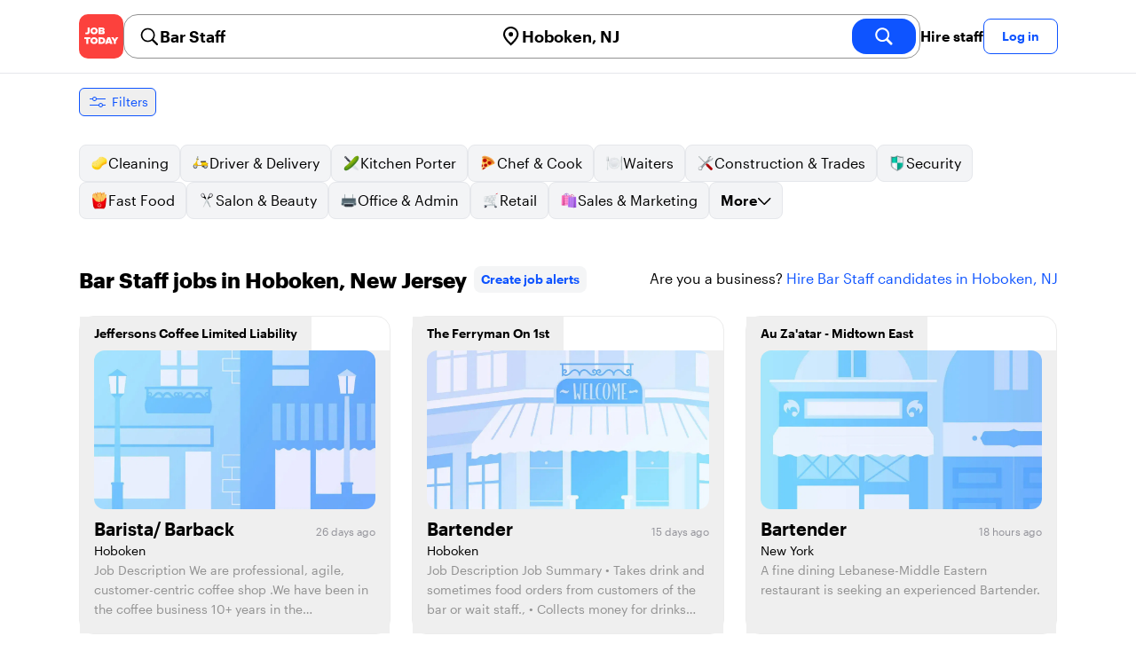

--- FILE ---
content_type: text/html; charset=utf-8
request_url: https://jobtoday.com/us/jobs-bar-staff/nj_hoboken
body_size: 37402
content:
<!DOCTYPE html><html lang="en"><head><meta charSet="utf-8" data-next-head=""/><meta name="viewport" content="width=device-width" data-next-head=""/><meta name="viewport" content="width=device-width, initial-scale=1"/><meta name="robots" content="index,follow" data-next-head=""/><title data-next-head="">50 Best Bar Staff Jobs in Hoboken, New Jersey (January 2026) | JOB TODAY</title><meta name="title" content="50 Best Bar Staff Jobs in Hoboken, New Jersey (January 2026) | JOB TODAY" data-next-head=""/><meta name="description" content="Apply to 50 Bar Staff jobs available and hiring now in Hoboken, New Jersey. New Bar Staff vacancies are added daily on JOB TODAY. Get set up in seconds &amp; start chatting with employers in minutes!" data-next-head=""/><meta name="keywords" content="Bar Staff, jobs" data-next-head=""/><link rel="canonical" href="https://jobtoday.com/us/jobs-bar-staff/nj_hoboken" data-next-head=""/><meta property="og:site_name" content="jobtoday.com" data-next-head=""/><meta property="og:type" content="website" data-next-head=""/><meta property="og:title" content="50 Best Bar Staff Jobs in Hoboken, New Jersey (January 2026) | JOB TODAY" data-next-head=""/><meta property="og:description" content="Apply to 50 Bar Staff jobs available and hiring now in Hoboken, New Jersey. New Bar Staff vacancies are added daily on JOB TODAY. Get set up in seconds &amp; start chatting with employers in minutes!" data-next-head=""/><meta property="og:image" content="https://cdn.jobtoday.com/pics/share-pict-1200x630@2x.jpg" data-next-head=""/><meta property="og:url" content="https://jobtoday.com/us/jobs-bar-staff/nj_hoboken" data-next-head=""/><meta property="twitter:card" content="summary_large_image" data-next-head=""/><meta property="twitter:url" content="https://jobtoday.com/us/jobs-bar-staff/nj_hoboken" data-next-head=""/><meta property="twitter:title" content="50 Best Bar Staff Jobs in Hoboken, New Jersey (January 2026) | JOB TODAY" data-next-head=""/><meta property="twitter:description" content="Apply to 50 Bar Staff jobs available and hiring now in Hoboken, New Jersey. New Bar Staff vacancies are added daily on JOB TODAY. Get set up in seconds &amp; start chatting with employers in minutes!" data-next-head=""/><meta property="twitter:site" content="@JobToday_US" data-next-head=""/><meta property="twitter:creator" content="@JobToday_US" data-next-head=""/><meta property="twitter:image" content="https://cdn.jobtoday.com/pics/share-pict-1200x630@2x.jpg" data-next-head=""/><link rel="apple-touch-icon" href="/static/apple-touch-icon.png" data-next-head=""/><meta name="apple-itunes-app" content="app-id=981163277" data-next-head=""/><meta name="apple-mobile-web-app-title" content="JOB TODAY" data-next-head=""/><meta name="apple-mobile-web-app-status-bar-style" content="black-translucent" data-next-head=""/><meta name="theme-color" content="#fe1d25" data-next-head=""/><link rel="next" href="/us/jobs-bar-staff/nj_hoboken?page=2" data-next-head=""/><meta name="view-transition" content="same-origin"/><link rel="shortcut icon" type="image/png" href="https://wcdn.jobtoday.com/static/favicon.png" crossorigin="anonymous"/><link rel="apple-touch-icon" href="https://wcdn.jobtoday.com/static/apple-touch-icon.png"/><link rel="modulepreload" href="https://wcdn.jobtoday.com/static/i18n/en.xphKn3jZuJz2tbCJyCp0b.js"/><link rel="preload" href="https://wcdn.jobtoday.com/static/fonts/GraphikUI-Regular-Web.woff2" type="font/woff2" crossorigin="anonymous" as="font"/><link rel="preload" href="https://wcdn.jobtoday.com/static/fonts/GraphikUI-Semibold-Web.woff2" type="font/woff2" crossorigin="anonymous" as="font"/><link rel="preload" href="https://wcdn.jobtoday.com/static/fonts/GraphikUI-Bold-Web.woff2" type="font/woff2" crossorigin="anonymous" as="font"/><link rel="preconnect" href="https://www.googletagmanager.com" crossorigin="anonymous"/><link rel="dns-prefetch" href="https://www.googletagmanager.com" crossorigin="anonymous"/><link rel="preconnect" href="https://wa.appsflyer.com" crossorigin="anonymous"/><link rel="dns-prefetch" href="https://wa.appsflyer.com" crossorigin="anonymous"/><link rel="preconnect" href="https://websdk.appsflyer.com" crossorigin="anonymous"/><link rel="dns-prefetch" href="https://websdk.appsflyer.com" crossorigin="anonymous"/><link rel="preconnect" href="https://www.google-analytics.com" crossorigin="anonymous"/><link rel="dns-prefetch" href="https://www.google-analytics.com" crossorigin="anonymous"/><link rel="preconnect" href="https://wcdn.jobtoday.com" crossorigin="anonymous"/><link rel="dns-prefetch" href="https://wcdn.jobtoday.com" crossorigin="anonymous"/><link rel="preconnect" href="https://fonts.gstatic.com" crossorigin="anonymous"/><link rel="dns-prefetch" href="https://fonts.gstatic.com" crossorigin="anonymous"/><link rel="preconnect" href="https://connect.facebook.net" crossorigin="anonymous"/><link rel="dns-prefetch" href="https://connect.facebook.net" crossorigin="anonymous"/><meta http-equiv="X-UA-Compatible" content="IE=edge"/><meta name="apple-mobile-web-app-title" content="JOB TODAY"/><meta property="og:site_name" content="jobtoday.com"/><meta property="al:android:package" content="com.jobtoday.app"/><meta property="al:ios:app_store_id" content="981163277"/><link rel="preload" href="https://wcdn.jobtoday.com/_next/static/css/bed05fe35b56666a.css" as="style"/><meta name="sentry-trace" content="e5f1764fa41affe911d546a030f5490a-773bd81bb575a6c2-0"/><meta name="baggage" content="sentry-environment=production,sentry-release=v197,sentry-public_key=736a896cc11a4a8497b0c58b9354cda9,sentry-trace_id=e5f1764fa41affe911d546a030f5490a,sentry-sampled=false,sentry-sample_rand=0.3163565927473102,sentry-sample_rate=0.2"/><style>
            @font-face {
              font-family: "GraphikUI";
              font-weight: 400;
              src: url("https://wcdn.jobtoday.com/static/fonts/GraphikUI-Regular-Web.woff2") format("woff2");
              font-display: optional;
            }

            @font-face {
              font-family: "GraphikUI";
              font-weight: 600;
              src: url("https://wcdn.jobtoday.com/static/fonts/GraphikUI-Semibold-Web.woff2") format("woff2");
              font-display: optional;
            }

            @font-face {
              font-family: "GraphikUI";
              font-weight: 700;
              src: url("https://wcdn.jobtoday.com/static/fonts/GraphikUI-Bold-Web.woff2") format("woff2");
              font-display: optional;
            }
            </style><script>
                window.geoIPCountryCode = "us";
                window.geoIPLat = "39.962502";
                window.geoIPLng = "-83.006104";
                window.sentryEnv = "production";
                window.sentryDsn = "https://736a896cc11a4a8497b0c58b9354cda9@sentry.jobtoday.tools/4";
              </script><script>
                var consentValues = {
                  'ad_storage': 'granted',
                  'ad_user_data': 'granted',
                  'ad_personalization': 'granted',
                  'analytics_storage': 'granted',
                };

                window.dataLayer = window.dataLayer || [];
                function gtag(){dataLayer.push(arguments);}
                gtag('js', new Date());


                gtag('config', 'G-X5S79176Z9', {
                  id: undefined,
                  user: undefined,
                  user_id: undefined,
                  page_path: window.location.pathname,
                  debug_mode: window.location.hostname !== "jobtoday.com"
                });

                gtag('config', 'AW-937805066');
                if (undefined) {
                  gtag('set', 'user_data', {
                    email: "undefined"
                  });

                  window.dataLayer.push({
                    userId: undefined,
                    email: "undefined"
                  });
                }

                if (window.location.pathname !== "/" && window.location.pathname !== "/us" && !window.location.pathname.startsWith("/us/")) {
                  gtag('consent', 'default', consentValues);
                }
              </script><link rel="stylesheet" href="https://wcdn.jobtoday.com/_next/static/css/bed05fe35b56666a.css" data-n-g=""/><noscript data-n-css=""></noscript><script defer="" noModule="" src="https://wcdn.jobtoday.com/_next/static/chunks/polyfills-42372ed130431b0a.js"></script><script src="https://wcdn.jobtoday.com/_next/static/chunks/webpack-6cdf4c6feba29c86.js" defer=""></script><script src="https://wcdn.jobtoday.com/_next/static/chunks/framework-c6138ec4f8e5a304.js" defer=""></script><script src="https://wcdn.jobtoday.com/_next/static/chunks/main-5de128f11214265e.js" defer=""></script><script src="https://wcdn.jobtoday.com/_next/static/chunks/pages/_app-b2eee462ccd69e05.js" defer=""></script><script src="https://wcdn.jobtoday.com/_next/static/chunks/07c2d338-45ca41ba265b9aee.js" defer=""></script><script src="https://wcdn.jobtoday.com/_next/static/chunks/4420-18e54e1298ec632d.js" defer=""></script><script src="https://wcdn.jobtoday.com/_next/static/chunks/4470-e2a026e3acab651b.js" defer=""></script><script src="https://wcdn.jobtoday.com/_next/static/chunks/5116-d6f37287e04033fc.js" defer=""></script><script src="https://wcdn.jobtoday.com/_next/static/chunks/8230-0f81303a047bdd29.js" defer=""></script><script src="https://wcdn.jobtoday.com/_next/static/chunks/9981-85ea5ffde56cf419.js" defer=""></script><script src="https://wcdn.jobtoday.com/_next/static/chunks/401-00ff0992c0f0c4a2.js" defer=""></script><script src="https://wcdn.jobtoday.com/_next/static/chunks/920-065ac0a15749f9bf.js" defer=""></script><script src="https://wcdn.jobtoday.com/_next/static/chunks/pages/%5BcountryCode%5D/%5B...feedSlug%5D-0de77a8a6cb742a8.js" defer=""></script><script src="https://wcdn.jobtoday.com/_next/static/xphKn3jZuJz2tbCJyCp0b/_buildManifest.js" defer=""></script><script src="https://wcdn.jobtoday.com/_next/static/xphKn3jZuJz2tbCJyCp0b/_ssgManifest.js" defer=""></script></head><body><noscript>
                  <iframe src="https://www.googletagmanager.com/ns.html?id=GTM-NPFW7TF" height="0" width="0" style="display:none;visibility:hidden"></iframe>
                </noscript><noscript><img height="1" width="1" class="hidden" src="https://www.facebook.com/tr?id=657986048516879&amp;ev=PageView&amp;noscript=1"/></noscript><link rel="preload" as="image" href="https://wcdn.jobtoday.com/static/icons/JT-Logo-XS.svg"/><link rel="preload" as="image" href="https://wcdn.jobtoday.com/static/icons/ic-magnifying-glass-32.svg"/><link rel="preload" as="image" href="https://wcdn.jobtoday.com/static/icons/ic-location-black.svg"/><link rel="preload" as="image" href="https://wcdn.jobtoday.com/static/icons/ic-magnifyingglass-white-bold-24.svg"/><link rel="preload" as="image" href="https://wcdn.jobtoday.com/static/icons/ic-search.svg"/><link rel="preload" as="image" href="https://wcdn.jobtoday.com/static/icons/ic-filters-blue.svg"/><link rel="preload" as="image" href="https://wcdn.jobtoday.com/static/icons/ic-chevron-right-blue.svg"/><link rel="preload" as="image" href="https://wcdn.jobtoday.com/static/images/landings/app/app-rating_en.svg"/><link rel="preload" as="image" href="https://wcdn.jobtoday.com/static/images/landings/app/appstore_en.svg"/><div id="__next"><div><header class="relative top-0 z-20 border-b border-gray-200 bg-white"><div class="jt-container relative flex items-center justify-between gap-8 sm:gap-12"><a class="shrink-0" data-testid="header_logo" href="/us" title="Job Search and Hiring at JOB TODAY" rel="nofollow"><img src="https://wcdn.jobtoday.com/static/icons/JT-Logo-XS.svg" alt="JOB TODAY logo" width="50" height="50"/></a><section class="relative hidden flex-auto lg:block"><div class="md:p-1 md:border md:border-jt-gray-warm-600 md:rounded-2xl"><form class="relative flex flex-col md:flex-row gap-4 md:gap-0" action="/search" method="POST"><input type="hidden" name="countryCode" value="us"/><input type="hidden" name="appHeaders" value="{&quot;X-GUID&quot;:&quot;1419ab54-51a4-456d-880e-771189e56be3&quot;,&quot;X-LOCALE&quot;:&quot;en&quot;,&quot;X-APP-VERSION&quot;:&quot;2.2.2&quot;,&quot;X-TYPE&quot;:&quot;3&quot;,&quot;X-WEB-DEVICE-TYPE&quot;:&quot;desktop&quot;,&quot;X-SESSION-TOKEN&quot;:&quot;&quot;,&quot;X-FORWARDED-FOR&quot;:&quot;3.140.190.2, 10.0.103.145, 10.0.9.163&quot;,&quot;user-agent&quot;:&quot;Mozilla/5.0 (Macintosh; Intel Mac OS X 10_15_7) AppleWebKit/537.36 (KHTML, like Gecko) Chrome/131.0.0.0 Safari/537.36; ClaudeBot/1.0; +claudebot@anthropic.com)&quot;,&quot;x-geoip2-country&quot;:&quot;US&quot;,&quot;x-geoip2-city&quot;:&quot;Columbus&quot;}"/><div class="relative md:static flex flex-1 flex-col border md:border-none rounded-2xl md:rounded-none"><label class="flex-1 flex items-center pl-3 md:px-3 gap-2" id="_R_cm_-label" for="_R_cm_-input"><img src="https://wcdn.jobtoday.com/static/icons/ic-magnifying-glass-32.svg" alt="search icon" width="24" height="24"/><input class="text-lg font-semibold bg-transparent border-none transition-none p-0 search-cancel:h-4 search-cancel:w-4 search-cancel:appearance-none search-cancel:bg-[url(/static/icons/ic-multiply-grey-16.svg)]" type="search" data-testid="search-bar_keyword" aria-activedescendant="" aria-autocomplete="list" aria-controls="_R_cm_-menu" aria-expanded="false" aria-labelledby="_R_cm_-label" autoComplete="off" id="_R_cm_-input" role="combobox" placeholder="Search jobs" name="keywordField" value="Bar Staff"/></label><div class="absolute -bottom-2 left-0 md:-bottom-4 w-full"><ul class="absolute z-10 w-full overflow-hidden rounded-2xl bg-white drop-shadow-[0_4px_24px_rgba(0,0,0,0.08)] hidden" data-testid="search-bar_keyword-suggestion_list" id="_R_cm_-menu" role="listbox" aria-labelledby="_R_cm_-label"></ul></div></div><div class="relative md:static flex flex-1 flex-col border md:border-none rounded-2xl md:rounded-none"><label class="flex-1 flex items-center pl-3 md:px-3 gap-2" id="_R_cmH2_-label" for="_R_cmH2_-input"><img src="https://wcdn.jobtoday.com/static/icons/ic-location-black.svg" alt="search icon" width="24" height="24"/><input class="text-lg font-semibold bg-transparent border-none transition-none p-0 search-cancel:h-4 search-cancel:w-4 search-cancel:appearance-none search-cancel:bg-[url(/static/icons/ic-multiply-grey-16.svg)]" type="search" data-testid="search-bar_location" aria-activedescendant="" aria-autocomplete="list" aria-controls="_R_cmH2_-menu" aria-expanded="false" aria-labelledby="_R_cmH2_-label" autoComplete="off" id="_R_cmH2_-input" role="combobox" placeholder="Which city?" name="locationField" value="Hoboken, NJ"/></label><div class="absolute -bottom-2 left-0 md:-bottom-4 w-full"><ul class="absolute z-10 w-full overflow-hidden rounded-2xl bg-white drop-shadow-[0_4px_24px_rgba(0,0,0,0.08)] hidden" data-testid="search-bar_location-suggestion_list" id="_R_cmH2_-menu" role="listbox" aria-labelledby="_R_cmH2_-label"></ul></div></div><button class="w-auto flex-none h-10 rounded-2xl md:px-6 text-xl font-semibold bg-jt-primary text-white transition-transform hover:scale-105 active:scale-95" type="submit" aria-label="search" data-testid="search-bar_find-button"><img src="https://wcdn.jobtoday.com/static/icons/ic-magnifyingglass-white-bold-24.svg" alt="search icon" width="24" height="24" class="hidden md:block"/><span class="md:hidden">Find</span></button></form></div></section><ul class="flex items-center gap-4"><li><a class="cursor-pointer font-semibold text-black hover:text-opacity-60 sm:whitespace-nowrap leading-5 inline-block" href="https://jobtoday.com/us/landings/hire" rel="noopener noreferrer nofollow" target="_blank" data-testid="header_start-hiring-button">Hire staff</a></li><li><button data-testid="header_log-in-button" class="btn jt-text-16 jt-btn-sm whitespace-nowrap font-semibold btn-sm jt-btn-outline" id="headlessui-menu-button-_R_7crcm_" type="button" aria-haspopup="menu" aria-expanded="false" data-headlessui-state="">Log in</button></li></ul></div><div class="px-4 pb-4 lg:hidden"><button type="button" class="peer line-clamp-1 w-full rounded-lg border border-jt-gray-200 bg-white p-2" data-testid="search-bar_navigation-panel"><div class="flex items-center"><img src="https://wcdn.jobtoday.com/static/icons/ic-search.svg" alt="search icon" width="24" height="24"/><div class="flex gap-2"><span class="line-clamp-1">Bar Staff</span><span class="line-clamp-1 text-jt-primary">in<!-- --> <!-- -->Hoboken, NJ</span></div></div></button></div></header><div class="sticky top-0 z-10 bg-white"><div class="jt-container"><div class="flex snap-x snap-proximity gap-2 overflow-x-auto scrollbar-none md:overflow-visible"><button class="flex h-8 shrink-0 snap-start items-center justify-center rounded-md border-[1px] border-jt-primary px-2 py-1 text-sm font-normal normal-case text-jt-primary transition-all active:scale-[0.95]" data-testid="job-results-filters"><img src="https://wcdn.jobtoday.com/static/icons/ic-filters-blue.svg" alt="filters icon" width="24" height="24"/><span class="ml-1 hidden md:block">Filters</span></button></div></div></div><div class="jt-container"><section class="mb-8 md:mb-12"><div class="flex flex-col gap-2"><div class="flex snap-x snap-proximity gap-2 overflow-x-auto scrollbar-none flex-nowrap md:flex-wrap md:overflow-visible md:pb-0"><div class="flex flex-shrink-0 snap-start flex" data-testid="category-item"><a href="/us/jobs-cleaning/nj_hoboken" class="flex shrink-0 items-center gap-2 bg-gray-100 text-black border-gray-200 whitespace-nowrap rounded-lg border px-3 py-2 transition duration-200 ease-in-out md:hover:border-jt-primary md:hover:bg-jt-primary-light md:hover:text-jt-primary md:hover:shadow-sm"><img src="https://cdn.jobtoday.com/categories/32x32/ic-emj-cleaner-32.png" alt="Cleaning jobs" loading="lazy" width="20" height="20"/> <!-- -->Cleaning</a></div><div class="flex flex-shrink-0 snap-start flex" data-testid="category-item"><a href="/us/jobs-driver-%26-delivery/nj_hoboken" class="flex shrink-0 items-center gap-2 bg-gray-100 text-black border-gray-200 whitespace-nowrap rounded-lg border px-3 py-2 transition duration-200 ease-in-out md:hover:border-jt-primary md:hover:bg-jt-primary-light md:hover:text-jt-primary md:hover:shadow-sm"><img src="https://cdn.jobtoday.com/categories/32x32/ic-emj-driver_delivery-32.png" alt="Driver &amp; Delivery jobs" loading="lazy" width="20" height="20"/> <!-- -->Driver &amp; Delivery</a></div><div class="flex flex-shrink-0 snap-start flex" data-testid="category-item"><a href="/us/jobs-kitchen-porter/nj_hoboken" class="flex shrink-0 items-center gap-2 bg-gray-100 text-black border-gray-200 whitespace-nowrap rounded-lg border px-3 py-2 transition duration-200 ease-in-out md:hover:border-jt-primary md:hover:bg-jt-primary-light md:hover:text-jt-primary md:hover:shadow-sm"><img src="https://cdn.jobtoday.com/categories/32x32/ic-emj-kitchen_assistants-32.png" alt="Kitchen Porter jobs" loading="lazy" width="20" height="20"/> <!-- -->Kitchen Porter</a></div><div class="flex flex-shrink-0 snap-start flex" data-testid="category-item"><a href="/us/jobs-chef-%26-cook/nj_hoboken" class="flex shrink-0 items-center gap-2 bg-gray-100 text-black border-gray-200 whitespace-nowrap rounded-lg border px-3 py-2 transition duration-200 ease-in-out md:hover:border-jt-primary md:hover:bg-jt-primary-light md:hover:text-jt-primary md:hover:shadow-sm"><img src="https://cdn.jobtoday.com/categories/32x32/ic-emj-chef_cook-32.png" alt="Chef &amp; Cook jobs" loading="lazy" width="20" height="20"/> <!-- -->Chef &amp; Cook</a></div><div class="flex flex-shrink-0 snap-start flex" data-testid="category-item"><a href="/us/jobs-waiters/nj_hoboken" class="flex shrink-0 items-center gap-2 bg-gray-100 text-black border-gray-200 whitespace-nowrap rounded-lg border px-3 py-2 transition duration-200 ease-in-out md:hover:border-jt-primary md:hover:bg-jt-primary-light md:hover:text-jt-primary md:hover:shadow-sm"><img src="https://cdn.jobtoday.com/categories/32x32/ic-emj-waiters-32.png" alt="Waiters jobs" loading="lazy" width="20" height="20"/> <!-- -->Waiters</a></div><div class="flex flex-shrink-0 snap-start flex" data-testid="category-item"><a href="/us/jobs-construction-%26-trades/nj_hoboken" class="flex shrink-0 items-center gap-2 bg-gray-100 text-black border-gray-200 whitespace-nowrap rounded-lg border px-3 py-2 transition duration-200 ease-in-out md:hover:border-jt-primary md:hover:bg-jt-primary-light md:hover:text-jt-primary md:hover:shadow-sm"><img src="https://cdn.jobtoday.com/categories/32x32/ic-emj-construction_repair-32.png" alt="Construction &amp; Trades jobs" loading="lazy" width="20" height="20"/> <!-- -->Construction &amp; Trades</a></div><div class="flex flex-shrink-0 snap-start flex" data-testid="category-item"><a href="/us/jobs-security/nj_hoboken" class="flex shrink-0 items-center gap-2 bg-gray-100 text-black border-gray-200 whitespace-nowrap rounded-lg border px-3 py-2 transition duration-200 ease-in-out md:hover:border-jt-primary md:hover:bg-jt-primary-light md:hover:text-jt-primary md:hover:shadow-sm"><img src="https://cdn.jobtoday.com/categories/32x32/ic-emj-security-32.png" alt="Security jobs" loading="lazy" width="20" height="20"/> <!-- -->Security</a></div><div class="flex flex-shrink-0 snap-start flex" data-testid="category-item"><a href="/us/jobs-fast-food/nj_hoboken" class="flex shrink-0 items-center gap-2 bg-gray-100 text-black border-gray-200 whitespace-nowrap rounded-lg border px-3 py-2 transition duration-200 ease-in-out md:hover:border-jt-primary md:hover:bg-jt-primary-light md:hover:text-jt-primary md:hover:shadow-sm"><img src="https://cdn.jobtoday.com/categories/32x32/ic-emj-fast_food-32.png" alt="Fast Food jobs" loading="lazy" width="20" height="20"/> <!-- -->Fast Food</a></div><div class="flex flex-shrink-0 snap-start flex" data-testid="category-item"><a href="/us/jobs-salon-%26-beauty/nj_hoboken" class="flex shrink-0 items-center gap-2 bg-gray-100 text-black border-gray-200 whitespace-nowrap rounded-lg border px-3 py-2 transition duration-200 ease-in-out md:hover:border-jt-primary md:hover:bg-jt-primary-light md:hover:text-jt-primary md:hover:shadow-sm"><img src="https://cdn.jobtoday.com/categories/32x32/ic-emj-salon_beauty-32.png" alt="Salon &amp; Beauty jobs" loading="lazy" width="20" height="20"/> <!-- -->Salon &amp; Beauty</a></div><div class="flex flex-shrink-0 snap-start flex" data-testid="category-item"><a href="/us/jobs-office-%26-admin/nj_hoboken" class="flex shrink-0 items-center gap-2 bg-gray-100 text-black border-gray-200 whitespace-nowrap rounded-lg border px-3 py-2 transition duration-200 ease-in-out md:hover:border-jt-primary md:hover:bg-jt-primary-light md:hover:text-jt-primary md:hover:shadow-sm"><img src="https://cdn.jobtoday.com/categories/32x32/ic-emj-admin_secretarial-32.png" alt="Office &amp; Admin jobs" loading="lazy" width="20" height="20"/> <!-- -->Office &amp; Admin</a></div><div class="flex flex-shrink-0 snap-start flex" data-testid="category-item"><a href="/us/jobs-retail/nj_hoboken" class="flex shrink-0 items-center gap-2 bg-gray-100 text-black border-gray-200 whitespace-nowrap rounded-lg border px-3 py-2 transition duration-200 ease-in-out md:hover:border-jt-primary md:hover:bg-jt-primary-light md:hover:text-jt-primary md:hover:shadow-sm"><img src="https://cdn.jobtoday.com/categories/32x32/ic-emj-retail-32.png" alt="Retail jobs" loading="lazy" width="20" height="20"/> <!-- -->Retail</a></div><div class="flex flex-shrink-0 snap-start flex" data-testid="category-item"><a href="/us/jobs-sales-%26-marketing/nj_hoboken" class="flex shrink-0 items-center gap-2 bg-gray-100 text-black border-gray-200 whitespace-nowrap rounded-lg border px-3 py-2 transition duration-200 ease-in-out md:hover:border-jt-primary md:hover:bg-jt-primary-light md:hover:text-jt-primary md:hover:shadow-sm"><img src="https://cdn.jobtoday.com/categories/32x32/ic-emj-sales_marketing-32.png" alt="Sales &amp; Marketing jobs" loading="lazy" width="20" height="20"/> <!-- -->Sales &amp; Marketing</a></div><div class="flex flex-shrink-0 snap-start md:hidden" data-testid="category-item"><a href="/us/jobs-warehouse/nj_hoboken" class="flex shrink-0 items-center gap-2 bg-gray-100 text-black border-gray-200 whitespace-nowrap rounded-lg border px-3 py-2 transition duration-200 ease-in-out md:hover:border-jt-primary md:hover:bg-jt-primary-light md:hover:text-jt-primary md:hover:shadow-sm"><img src="https://cdn.jobtoday.com/categories/32x32/ic-emj-warehouse-32.png" alt="Warehouse jobs" loading="lazy" width="20" height="20"/> <!-- -->Warehouse</a></div><div class="flex flex-shrink-0 snap-start md:hidden" data-testid="category-item"><a href="/us/jobs-customer-service/nj_hoboken" class="flex shrink-0 items-center gap-2 bg-gray-100 text-black border-gray-200 whitespace-nowrap rounded-lg border px-3 py-2 transition duration-200 ease-in-out md:hover:border-jt-primary md:hover:bg-jt-primary-light md:hover:text-jt-primary md:hover:shadow-sm"><img src="https://cdn.jobtoday.com/categories/32x32/ic-emj-customer_service-32.png" alt="Customer Service jobs" loading="lazy" width="20" height="20"/> <!-- -->Customer Service</a></div><div class="flex flex-shrink-0 snap-start md:hidden" data-testid="category-item"><a href="/us/jobs-host-%26-hostess/nj_hoboken" class="flex shrink-0 items-center gap-2 bg-gray-100 text-black border-gray-200 whitespace-nowrap rounded-lg border px-3 py-2 transition duration-200 ease-in-out md:hover:border-jt-primary md:hover:bg-jt-primary-light md:hover:text-jt-primary md:hover:shadow-sm"><img src="https://cdn.jobtoday.com/categories/32x32/ic-emj-host_hostess-32.png" alt="Host &amp; Hostess jobs" loading="lazy" width="20" height="20"/> <!-- -->Host &amp; Hostess</a></div><div class="flex flex-shrink-0 snap-start md:hidden" data-testid="category-item"><a href="/us/jobs-barista/nj_hoboken" class="flex shrink-0 items-center gap-2 bg-gray-100 text-black border-gray-200 whitespace-nowrap rounded-lg border px-3 py-2 transition duration-200 ease-in-out md:hover:border-jt-primary md:hover:bg-jt-primary-light md:hover:text-jt-primary md:hover:shadow-sm"><img src="https://cdn.jobtoday.com/categories/32x32/ic-emj-barista-32.png" alt="Barista jobs" loading="lazy" width="20" height="20"/> <!-- -->Barista</a></div><div class="flex flex-shrink-0 snap-start md:hidden" data-testid="category-item"><a href="/us/jobs-entertainment/nj_hoboken" class="flex shrink-0 items-center gap-2 bg-gray-100 text-black border-gray-200 whitespace-nowrap rounded-lg border px-3 py-2 transition duration-200 ease-in-out md:hover:border-jt-primary md:hover:bg-jt-primary-light md:hover:text-jt-primary md:hover:shadow-sm"><img src="https://cdn.jobtoday.com/categories/32x32/ic-emj-arts_entertainment-32.png" alt="Entertainment jobs" loading="lazy" width="20" height="20"/> <!-- -->Entertainment</a></div><div class="flex flex-shrink-0 snap-start md:hidden" data-testid="category-item"><a href="/us/jobs-accounting-%26-finance/nj_hoboken" class="flex shrink-0 items-center gap-2 bg-gray-100 text-black border-gray-200 whitespace-nowrap rounded-lg border px-3 py-2 transition duration-200 ease-in-out md:hover:border-jt-primary md:hover:bg-jt-primary-light md:hover:text-jt-primary md:hover:shadow-sm"><img src="https://cdn.jobtoday.com/categories/32x32/ic-emj-accounting_finance-32.png" alt="Accounting &amp; Finance jobs" loading="lazy" width="20" height="20"/> <!-- -->Accounting &amp; Finance</a></div><div class="flex flex-shrink-0 snap-start md:hidden" data-testid="category-item"><a href="/us/jobs-animal-care/nj_hoboken" class="flex shrink-0 items-center gap-2 bg-gray-100 text-black border-gray-200 whitespace-nowrap rounded-lg border px-3 py-2 transition duration-200 ease-in-out md:hover:border-jt-primary md:hover:bg-jt-primary-light md:hover:text-jt-primary md:hover:shadow-sm"><img src="https://cdn.jobtoday.com/categories/32x32/ic-emj-animal_care-32.png" alt="Animal Care jobs" loading="lazy" width="20" height="20"/> <!-- -->Animal Care</a></div><div class="flex flex-shrink-0 snap-start md:hidden" data-testid="category-item"><a href="/us/jobs-art%2C-media%2C-design/nj_hoboken" class="flex shrink-0 items-center gap-2 bg-gray-100 text-black border-gray-200 whitespace-nowrap rounded-lg border px-3 py-2 transition duration-200 ease-in-out md:hover:border-jt-primary md:hover:bg-jt-primary-light md:hover:text-jt-primary md:hover:shadow-sm"><img src="https://cdn.jobtoday.com/categories/32x32/ic-emj-visual_media-32.png" alt="Art, Media, Design jobs" loading="lazy" width="20" height="20"/> <!-- -->Art, Media, Design</a></div><div class="flex flex-shrink-0 snap-start md:hidden" data-testid="category-item"><a href="/us/jobs-bar-staff/nj_hoboken" class="flex shrink-0 items-center gap-2 bg-jt-primary-light text-jt-primary border-jt-primary whitespace-nowrap rounded-lg border px-3 py-2 transition duration-200 ease-in-out md:hover:border-jt-primary md:hover:bg-jt-primary-light md:hover:text-jt-primary md:hover:shadow-sm"><img src="https://cdn.jobtoday.com/categories/32x32/ic-emj-bar_staff-32.png" alt="Bar Staff jobs" loading="lazy" width="20" height="20"/> <!-- -->Bar Staff</a></div><div class="flex flex-shrink-0 snap-start md:hidden" data-testid="category-item"><a href="/us/jobs-child-care/nj_hoboken" class="flex shrink-0 items-center gap-2 bg-gray-100 text-black border-gray-200 whitespace-nowrap rounded-lg border px-3 py-2 transition duration-200 ease-in-out md:hover:border-jt-primary md:hover:bg-jt-primary-light md:hover:text-jt-primary md:hover:shadow-sm"><img src="https://cdn.jobtoday.com/categories/32x32/ic-emj-child_youth_care-32.png" alt="Child Care jobs" loading="lazy" width="20" height="20"/> <!-- -->Child Care</a></div><div class="flex flex-shrink-0 snap-start md:hidden" data-testid="category-item"><a href="/us/jobs-education/nj_hoboken" class="flex shrink-0 items-center gap-2 bg-gray-100 text-black border-gray-200 whitespace-nowrap rounded-lg border px-3 py-2 transition duration-200 ease-in-out md:hover:border-jt-primary md:hover:bg-jt-primary-light md:hover:text-jt-primary md:hover:shadow-sm"><img src="https://cdn.jobtoday.com/categories/32x32/ic-emj-education_training-32.png" alt="Education jobs" loading="lazy" width="20" height="20"/> <!-- -->Education</a></div><div class="flex flex-shrink-0 snap-start md:hidden" data-testid="category-item"><a href="/us/jobs-engineering/nj_hoboken" class="flex shrink-0 items-center gap-2 bg-gray-100 text-black border-gray-200 whitespace-nowrap rounded-lg border px-3 py-2 transition duration-200 ease-in-out md:hover:border-jt-primary md:hover:bg-jt-primary-light md:hover:text-jt-primary md:hover:shadow-sm"><img src="https://cdn.jobtoday.com/categories/32x32/ic-emj-engineer-32.png" alt="Engineering jobs" loading="lazy" width="20" height="20"/> <!-- -->Engineering</a></div><div class="flex flex-shrink-0 snap-start md:hidden" data-testid="category-item"><a href="/us/jobs-events-%26-promotion/nj_hoboken" class="flex shrink-0 items-center gap-2 bg-gray-100 text-black border-gray-200 whitespace-nowrap rounded-lg border px-3 py-2 transition duration-200 ease-in-out md:hover:border-jt-primary md:hover:bg-jt-primary-light md:hover:text-jt-primary md:hover:shadow-sm"><img src="https://cdn.jobtoday.com/categories/32x32/ic-emj-events_promotion-32.png" alt="Events &amp; Promotion jobs" loading="lazy" width="20" height="20"/> <!-- -->Events &amp; Promotion</a></div><div class="flex flex-shrink-0 snap-start md:hidden" data-testid="category-item"><a href="/us/jobs-fashion/nj_hoboken" class="flex shrink-0 items-center gap-2 bg-gray-100 text-black border-gray-200 whitespace-nowrap rounded-lg border px-3 py-2 transition duration-200 ease-in-out md:hover:border-jt-primary md:hover:bg-jt-primary-light md:hover:text-jt-primary md:hover:shadow-sm"><img src="https://cdn.jobtoday.com/categories/32x32/ic-emj-fashion-32.png" alt="Fashion jobs" loading="lazy" width="20" height="20"/> <!-- -->Fashion</a></div><div class="flex flex-shrink-0 snap-start md:hidden" data-testid="category-item"><a href="/us/jobs-healthcare/nj_hoboken" class="flex shrink-0 items-center gap-2 bg-gray-100 text-black border-gray-200 whitespace-nowrap rounded-lg border px-3 py-2 transition duration-200 ease-in-out md:hover:border-jt-primary md:hover:bg-jt-primary-light md:hover:text-jt-primary md:hover:shadow-sm"><img src="https://cdn.jobtoday.com/categories/32x32/ic-emj-healthcare-32.png" alt="Healthcare jobs" loading="lazy" width="20" height="20"/> <!-- -->Healthcare</a></div><div class="flex flex-shrink-0 snap-start md:hidden" data-testid="category-item"><a href="/us/jobs-information-technology/nj_hoboken" class="flex shrink-0 items-center gap-2 bg-gray-100 text-black border-gray-200 whitespace-nowrap rounded-lg border px-3 py-2 transition duration-200 ease-in-out md:hover:border-jt-primary md:hover:bg-jt-primary-light md:hover:text-jt-primary md:hover:shadow-sm"><img src="https://cdn.jobtoday.com/categories/32x32/ic-emj-information_technology-32.png" alt="Information Technology jobs" loading="lazy" width="20" height="20"/> <!-- -->Information Technology</a></div><div class="flex flex-shrink-0 snap-start md:hidden" data-testid="category-item"><a href="/us/jobs-legal/nj_hoboken" class="flex shrink-0 items-center gap-2 bg-gray-100 text-black border-gray-200 whitespace-nowrap rounded-lg border px-3 py-2 transition duration-200 ease-in-out md:hover:border-jt-primary md:hover:bg-jt-primary-light md:hover:text-jt-primary md:hover:shadow-sm"><img src="https://cdn.jobtoday.com/categories/32x32/ic-emj-legal-32.png" alt="Legal jobs" loading="lazy" width="20" height="20"/> <!-- -->Legal</a></div><div class="flex flex-shrink-0 snap-start md:hidden" data-testid="category-item"><a href="/us/jobs-management/nj_hoboken" class="flex shrink-0 items-center gap-2 bg-gray-100 text-black border-gray-200 whitespace-nowrap rounded-lg border px-3 py-2 transition duration-200 ease-in-out md:hover:border-jt-primary md:hover:bg-jt-primary-light md:hover:text-jt-primary md:hover:shadow-sm"><img src="https://cdn.jobtoday.com/categories/32x32/ic-emj-business_management-32.png" alt="Management jobs" loading="lazy" width="20" height="20"/> <!-- -->Management</a></div><div class="flex flex-shrink-0 snap-start md:hidden" data-testid="category-item"><a href="/us/jobs-manufacturing/nj_hoboken" class="flex shrink-0 items-center gap-2 bg-gray-100 text-black border-gray-200 whitespace-nowrap rounded-lg border px-3 py-2 transition duration-200 ease-in-out md:hover:border-jt-primary md:hover:bg-jt-primary-light md:hover:text-jt-primary md:hover:shadow-sm"><img src="https://cdn.jobtoday.com/categories/32x32/ic-emj-production_manufacturing-32.png" alt="Manufacturing jobs" loading="lazy" width="20" height="20"/> <!-- -->Manufacturing</a></div><div class="flex flex-shrink-0 snap-start md:hidden" data-testid="category-item"><a href="/us/jobs-online-jobs/nj_hoboken" class="flex shrink-0 items-center gap-2 bg-gray-100 text-black border-gray-200 whitespace-nowrap rounded-lg border px-3 py-2 transition duration-200 ease-in-out md:hover:border-jt-primary md:hover:bg-jt-primary-light md:hover:text-jt-primary md:hover:shadow-sm"><img src="https://cdn.jobtoday.com/categories/32x32/ic-emj-odd_jobs-32.png" alt="Online Jobs jobs" loading="lazy" width="20" height="20"/> <!-- -->Online Jobs</a></div><div class="flex flex-shrink-0 snap-start md:hidden" data-testid="category-item"><a href="/us/jobs-science/nj_hoboken" class="flex shrink-0 items-center gap-2 bg-gray-100 text-black border-gray-200 whitespace-nowrap rounded-lg border px-3 py-2 transition duration-200 ease-in-out md:hover:border-jt-primary md:hover:bg-jt-primary-light md:hover:text-jt-primary md:hover:shadow-sm"><img src="https://cdn.jobtoday.com/categories/32x32/ic-emj-science-32.png" alt="Science jobs" loading="lazy" width="20" height="20"/> <!-- -->Science</a></div><div class="flex flex-shrink-0 snap-start md:hidden" data-testid="category-item"><a href="/us/jobs-sports-%26-wellness/nj_hoboken" class="flex shrink-0 items-center gap-2 bg-gray-100 text-black border-gray-200 whitespace-nowrap rounded-lg border px-3 py-2 transition duration-200 ease-in-out md:hover:border-jt-primary md:hover:bg-jt-primary-light md:hover:text-jt-primary md:hover:shadow-sm"><img src="https://cdn.jobtoday.com/categories/32x32/ic-emj-sports_wellness-32.png" alt="Sports &amp; Wellness jobs" loading="lazy" width="20" height="20"/> <!-- -->Sports &amp; Wellness</a></div><div class="flex flex-shrink-0 snap-start md:hidden" data-testid="category-item"><a href="/us/jobs-writing-%26-editing/nj_hoboken" class="flex shrink-0 items-center gap-2 bg-gray-100 text-black border-gray-200 whitespace-nowrap rounded-lg border px-3 py-2 transition duration-200 ease-in-out md:hover:border-jt-primary md:hover:bg-jt-primary-light md:hover:text-jt-primary md:hover:shadow-sm"><img src="https://cdn.jobtoday.com/categories/32x32/ic-emj-editor_writer-32.png" alt="Writing &amp; Editing jobs" loading="lazy" width="20" height="20"/> <!-- -->Writing &amp; Editing</a></div><div class="flex flex-shrink-0 snap-start md:hidden" data-testid="category-item"><a href="/us/jobs-other/nj_hoboken" class="flex shrink-0 items-center gap-2 bg-gray-100 text-black border-gray-200 whitespace-nowrap rounded-lg border px-3 py-2 transition duration-200 ease-in-out md:hover:border-jt-primary md:hover:bg-jt-primary-light md:hover:text-jt-primary md:hover:shadow-sm"><img src="https://cdn.jobtoday.com/categories/32x32/ic-emj-other-32.png" alt="Other jobs" loading="lazy" width="20" height="20"/> <!-- -->Other</a></div><div class="hidden md:block" data-type="more"><button type="button" class="flex shrink-0 cursor-pointer items-center gap-2 whitespace-nowrap rounded-lg border border-gray-200 bg-gray-100 px-3 py-2 font-semibold text-black transition duration-200 ease-in-out hover:border-jt-primary hover:bg-jt-primary-light hover:text-jt-primary hover:shadow-sm" data-testid="show-more-desktop">More<img src="https://wcdn.jobtoday.com/static/icons/ic-chevron-down-16.svg" alt="more icon" loading="lazy" width="16" height="16"/></button></div></div><div class="flex justify-center md:hidden"><button type="button" class="font-semibold text-jt-primary" data-testid="show-more-mobile">Show more</button></div></div></section><section class="mb-8"><div class="mb-6 lg:flex lg:items-center lg:justify-between lg:gap-8"><h1 class="flex-shrink-0 flex-grow text-2xl font-extrabold" data-testid="job-results-title">Bar Staff jobs in Hoboken, New Jersey<span class="ml-2 align-text-bottom"><span class="cursor-pointer jt-text-14 mb-[16px] mt-[8px] block rounded-lg bg-[#f4f5f6] px-2 py-2 text-center font-semibold text-jt-primary sm:my-auto sm:inline-block sm:py-1 false" role="link" tabindex="0">Create job alerts</span></span></h1><p class="line-clamp-1" data-testid="job-results-are-you-business">Are you a business? <a class="text-jt-primary" href="/us/candidates-bar-staff/nj_hoboken" data-testid="job-results-are-you-business-link">Hire Bar Staff candidates in Hoboken, NJ</a></p></div><ul class="flex flex-col gap-6 md:grid md:grid-cols-3"><li class="flex"><div class="flex h-full w-full flex-col rounded-2xl border transition-shadow hover:shadow-xl border-[#ececec]" data-testid="job-card"><div><button class="px-4 py-2 jt-text-14 line-clamp-1 text-left font-semibold">Jeffersons Coffee Limited Liability</button></div><button class="flex flex-col h-full px-4 pb-4 space-y-2"><div class="relative aspect-video overflow-hidden rounded-xl"><picture><source type="image/webp" srcSet="https://cdn.jobtoday.com/defaults/640/default_company_main_image_2.webp"/><img class="w-full" src="https://cdn.jobtoday.com/defaults/640/default_company_main_image_2.jpg" alt="Barista/ Barback" width="640" height="360" loading="eager"/></picture></div><div class="flex grow flex-col gap-1"><div class="grid grid-cols-3 items-baseline justify-between gap-2"><div class="jt-text-20 col-span-2 line-clamp-2 text-left font-semibold text-black" data-testid="job-card_title">Barista/ Barback</div><div class="jt-text-12 line-clamp-1 text-right text-jt-gray-300" data-testid="job-card_update-date">26 days ago</div></div><div class="jt-text-14 text-left">Hoboken</div><p class="jt-text-14 line-clamp-3 text-left text-[#929292]">Job Description We are professional, agile, customer-centric coffee shop .We have been in the coffee business 10+ years in the retail&amp;wholesale coffee space! At Jefferson&#x27;s every pound of coffee roasted fresh and made to order! We are proud of creating a friendly and peaceful working environment. We will teach you everything we know about coffee so you can build a career out of this opportunity! We didn&#x27;t start coffee as a hobby our family is coming from a city where the first ever coffee shop was founded back in the the 15th century! Company DescriptionWe are professional, agile, customer-centric coffee shop .We have been in the coffee business 10+ years in the retail&amp;wholesale coffee space!We are professional, agile, customer-centric coffee shop .We have been in the coffee business 10+ years in the retail&amp;wholesale coffee space!</p></div></button></div></li><li class="flex"><div class="flex h-full w-full flex-col rounded-2xl border transition-shadow hover:shadow-xl border-[#ececec]" data-testid="job-card"><div><button class="px-4 py-2 jt-text-14 line-clamp-1 text-left font-semibold">The Ferryman On 1st</button></div><button class="flex flex-col h-full px-4 pb-4 space-y-2"><div class="relative aspect-video overflow-hidden rounded-xl"><picture><source type="image/webp" srcSet="https://cdn.jobtoday.com/defaults/640/default_company_main_image_4.webp"/><img class="w-full" src="https://cdn.jobtoday.com/defaults/640/default_company_main_image_4.jpg" alt="Bartender" width="640" height="360" loading="eager"/></picture></div><div class="flex grow flex-col gap-1"><div class="grid grid-cols-3 items-baseline justify-between gap-2"><div class="jt-text-20 col-span-2 line-clamp-2 text-left font-semibold text-black" data-testid="job-card_title">Bartender</div><div class="jt-text-12 line-clamp-1 text-right text-jt-gray-300" data-testid="job-card_update-date">15 days ago</div></div><div class="jt-text-14 text-left">Hoboken</div><p class="jt-text-14 line-clamp-3 text-left text-[#929292]">Job Description Job Summary • Takes drink and sometimes food orders from customers of the bar or wait staff., • Collects money for drinks served., • Slices fruit for garnishing drinks., • Cleans bar and arranges glasses to create an attractive display., • Replenishes bar snacks., • Requisitions for liquor or beverages., • Education: Valid certification for the serving of alcohol, • Excellent verbal and written communication, • Problem solving, • Active listening, • Adaptability</p></div></button></div></li><li class="flex"><div class="flex h-full w-full flex-col rounded-2xl border transition-shadow hover:shadow-xl border-[#ececec]" data-testid="job-card"><div><button class="px-4 py-2 jt-text-14 line-clamp-1 text-left font-semibold">Au Za&#x27;atar - Midtown East</button></div><button class="flex flex-col h-full px-4 pb-4 space-y-2"><div class="relative aspect-video overflow-hidden rounded-xl"><picture><source type="image/webp" srcSet="https://cdn.jobtoday.com/defaults/640/default_company_main_image_1.webp"/><img class="w-full" src="https://cdn.jobtoday.com/defaults/640/default_company_main_image_1.jpg" alt="Bartender" width="640" height="360" loading="eager"/></picture></div><div class="flex grow flex-col gap-1"><div class="grid grid-cols-3 items-baseline justify-between gap-2"><div class="jt-text-20 col-span-2 line-clamp-2 text-left font-semibold text-black" data-testid="job-card_title">Bartender</div><div class="jt-text-12 line-clamp-1 text-right text-jt-gray-300" data-testid="job-card_update-date">18 hours ago</div></div><div class="jt-text-14 text-left">New York</div><p class="jt-text-14 line-clamp-3 text-left text-[#929292]">A fine dining Lebanese-Middle Eastern restaurant is seeking an experienced Bartender.</p></div></button></div></li><li class="flex"><div class="flex h-full w-full flex-col rounded-2xl border transition-shadow hover:shadow-xl border-[#ececec]" data-testid="job-card"><div><button class="px-4 py-2 jt-text-14 line-clamp-1 text-left font-semibold">Achilles Heel</button></div><button class="flex flex-col h-full px-4 pb-4 space-y-2"><div class="relative aspect-video overflow-hidden rounded-xl"><picture><source type="image/webp" srcSet="https://cdn.jobtoday.com/defaults/640/default_company_main_image_6.webp"/><img class="w-full" src="https://cdn.jobtoday.com/defaults/640/default_company_main_image_6.jpg" alt="Bartender" width="640" height="360" loading="eager"/></picture></div><div class="flex grow flex-col gap-1"><div class="grid grid-cols-3 items-baseline justify-between gap-2"><div class="jt-text-20 col-span-2 line-clamp-2 text-left font-semibold text-black" data-testid="job-card_title">Bartender</div><div class="jt-text-12 line-clamp-1 text-right text-jt-gray-300" data-testid="job-card_update-date">2 days ago</div></div><div class="jt-text-14 text-left">Brooklyn</div><p class="jt-text-14 line-clamp-3 text-left text-[#929292]">Achilles Heel, a bar &amp; restaurant in Greenpoint, is seeking a Bartender/ Server for 3 shifts a week. Bartenders should be naturally outgoing, engaging, and fun. Bartenders must possess a thorough knowledge of all aspects of service, including the food and beverage program.</p></div></button></div></li><li class="flex"><div class="flex h-full w-full flex-col rounded-2xl border transition-shadow hover:shadow-xl border-[#ececec]" data-testid="job-card"><div><button class="px-4 py-2 jt-text-14 line-clamp-1 text-left font-semibold">Le Pavillon</button></div><button class="flex flex-col h-full px-4 pb-4 space-y-2"><div class="relative aspect-video overflow-hidden rounded-xl"><picture><source type="image/webp" srcSet="https://cdn.jobtoday.com/defaults/640/default_company_main_image_9.webp"/><img class="w-full" src="https://cdn.jobtoday.com/defaults/640/default_company_main_image_9.jpg" alt="Bartender" width="640" height="360" loading="eager"/></picture></div><div class="flex grow flex-col gap-1"><div class="grid grid-cols-3 items-baseline justify-between gap-2"><div class="jt-text-20 col-span-2 line-clamp-2 text-left font-semibold text-black" data-testid="job-card_title">Bartender</div><div class="jt-text-12 line-clamp-1 text-right text-jt-gray-300" data-testid="job-card_update-date">2 days ago</div></div><div class="jt-text-14 text-left">New York</div><p class="jt-text-14 line-clamp-3 text-left text-[#929292]">The Bartender is responsible for beverage service.</p></div></button></div></li><li class="flex"><div class="flex h-full w-full flex-col rounded-2xl border transition-shadow hover:shadow-xl border-[#ececec]" data-testid="job-card"><div><button class="px-4 py-2 jt-text-14 line-clamp-1 text-left font-semibold">TradeJobsWorkForce</button></div><button class="flex flex-col h-full px-4 pb-4 space-y-2"><div class="relative aspect-video overflow-hidden rounded-xl"><picture><source type="image/webp" srcSet="https://cdn.jobtoday.com/defaults/640/default_company_main_image_2.webp"/><img class="w-full" src="https://cdn.jobtoday.com/defaults/640/default_company_main_image_2.jpg" alt="Bartender" width="640" height="360" loading="eager"/></picture></div><div class="flex grow flex-col gap-1"><div class="grid grid-cols-3 items-baseline justify-between gap-2"><div class="jt-text-20 col-span-2 line-clamp-2 text-left font-semibold text-black" data-testid="job-card_title">Bartender</div><div class="jt-text-12 line-clamp-1 text-right text-jt-gray-300" data-testid="job-card_update-date">6 months ago</div></div><div class="jt-text-14 text-left">New York</div><p class="jt-text-14 line-clamp-3 text-left text-[#929292]">Provides a pleasant drinking experience to customers.Serves drinks while maintaining a clean and sanitary bar area.Attends to the detail and presentation of each order.Prepares and maintains ingredients by following recipes.Adheres to proper alcohol handling, sanitation, and safety procedures, and m</p></div></button></div></li><li class="flex"><div class="flex h-full w-full flex-col rounded-2xl border transition-shadow hover:shadow-xl border-[#ececec]" data-testid="job-card"><div><button class="px-4 py-2 jt-text-14 line-clamp-1 text-left font-semibold">Host Healthcare</button></div><button class="flex flex-col h-full px-4 pb-4 space-y-2"><div class="relative aspect-video overflow-hidden rounded-xl"><picture><source type="image/webp" srcSet="https://cdn.jobtoday.com/defaults/640/default_company_main_image_3.webp"/><img class="w-full" src="https://cdn.jobtoday.com/defaults/640/default_company_main_image_3.jpg" alt="Travel Surgical Tech - $2374 / Week" width="640" height="360" loading="eager"/></picture></div><div class="flex grow flex-col gap-1"><div class="grid grid-cols-3 items-baseline justify-between gap-2"><div class="jt-text-20 col-span-2 line-clamp-2 text-left font-semibold text-black" data-testid="job-card_title">Travel Surgical Tech - $2374 / Week</div><div class="jt-text-12 line-clamp-1 text-right text-jt-gray-300" data-testid="job-card_update-date">20 days ago</div></div><div class="jt-text-14 text-left">Newark</div><p class="jt-text-14 line-clamp-3 text-left text-[#929292]">Host Healthcare is seeking an experienced Surgical Tech for an exciting Travel Allied job in Newark, NJ.Shift: Inquire Start Date: 02/02/2026 Duration: 13 weeks Pay: $2374 / Week.At Host Healthcare, we are dedicated to empowering the life and healthcare career you deserve.As a nurse, allied, or ther</p></div></button></div></li><li class="flex"><div class="flex h-full w-full flex-col rounded-2xl border transition-shadow hover:shadow-xl border-[#ececec]" data-testid="job-card"><div><button class="px-4 py-2 jt-text-14 line-clamp-1 text-left font-semibold">TradeJobsWorkForce</button></div><button class="flex flex-col h-full px-4 pb-4 space-y-2"><div class="relative aspect-video overflow-hidden rounded-xl"><picture><source type="image/webp" srcSet="https://cdn.jobtoday.com/defaults/640/default_company_main_image_3.webp"/><img class="w-full" src="https://cdn.jobtoday.com/defaults/640/default_company_main_image_3.jpg" alt="Bartender" width="640" height="360" loading="eager"/></picture></div><div class="flex grow flex-col gap-1"><div class="grid grid-cols-3 items-baseline justify-between gap-2"><div class="jt-text-20 col-span-2 line-clamp-2 text-left font-semibold text-black" data-testid="job-card_title">Bartender</div><div class="jt-text-12 line-clamp-1 text-right text-jt-gray-300" data-testid="job-card_update-date">6 months ago</div></div><div class="jt-text-14 text-left">New York</div><p class="jt-text-14 line-clamp-3 text-left text-[#929292]">Provides a pleasant drinking experience to customers.Serves drinks while maintaining a clean and sanitary bar area.Attends to the detail and presentation of each order.Prepares and maintains ingredients by following recipes.Adheres to proper alcohol handling, sanitation, and safety procedures, and m</p></div></button></div></li><li class="flex"><div class="flex h-full w-full flex-col rounded-2xl border transition-shadow hover:shadow-xl border-[#ececec]" data-testid="job-card"><div><button class="px-4 py-2 jt-text-14 line-clamp-1 text-left font-semibold">Host Healthcare</button></div><button class="flex flex-col h-full px-4 pb-4 space-y-2"><div class="relative aspect-video overflow-hidden rounded-xl"><picture><source type="image/webp" srcSet="https://cdn.jobtoday.com/defaults/640/default_company_main_image_2.webp"/><img class="w-full" src="https://cdn.jobtoday.com/defaults/640/default_company_main_image_2.jpg" alt="Travel Rad Tech - $2506.94 / Week" width="640" height="360" loading="eager"/></picture></div><div class="flex grow flex-col gap-1"><div class="grid grid-cols-3 items-baseline justify-between gap-2"><div class="jt-text-20 col-span-2 line-clamp-2 text-left font-semibold text-black" data-testid="job-card_title">Travel Rad Tech - $2506.94 / Week</div><div class="jt-text-12 line-clamp-1 text-right text-jt-gray-300" data-testid="job-card_update-date">9 days ago</div></div><div class="jt-text-14 text-left">North Bergen</div><p class="jt-text-14 line-clamp-3 text-left text-[#929292]">Host Healthcare is seeking an experienced Rad Tech for an exciting Travel Allied job in North Bergen, NJ.Shift: 12 hr PMs Start Date: 01/26/2026 Duration: 13 weeks Pay: $2506.At Host Healthcare, we are dedicated to empowering the life and healthcare career you deserve.As a nurse, allied, or therapy</p></div></button></div></li><li class="flex"><div class="flex h-full w-full flex-col rounded-2xl border transition-shadow hover:shadow-xl border-[#ececec]" data-testid="job-card"><div><button class="px-4 py-2 jt-text-14 line-clamp-1 text-left font-semibold">TradeJobsWorkforce</button></div><button class="flex flex-col h-full px-4 pb-4 space-y-2"><div class="relative aspect-video overflow-hidden rounded-xl"><picture><source type="image/webp" srcSet="https://cdn.jobtoday.com/defaults/640/default_company_main_image_1.webp"/><img class="w-full" src="https://cdn.jobtoday.com/defaults/640/default_company_main_image_1.jpg" alt="Bartender" width="640" height="360" loading="eager"/></picture></div><div class="flex grow flex-col gap-1"><div class="grid grid-cols-3 items-baseline justify-between gap-2"><div class="jt-text-20 col-span-2 line-clamp-2 text-left font-semibold text-black" data-testid="job-card_title">Bartender</div><div class="jt-text-12 line-clamp-1 text-right text-jt-gray-300" data-testid="job-card_update-date">6 months ago</div></div><div class="jt-text-14 text-left">New York</div><p class="jt-text-14 line-clamp-3 text-left text-[#929292]">POSITION DETAILS Responsible for exceeding the customer expectations at the bar by providing them with friendly, prompt and attentive service that is tailored to the customer&#x27;s preference.Efficiently craft every drink to perfection with proper safety equipment, tools and recipe specs and serve cust</p></div></button></div></li><li class="flex"><div class="flex h-full w-full flex-col rounded-2xl border transition-shadow hover:shadow-xl border-[#ececec]" data-testid="job-card"><div><button class="px-4 py-2 jt-text-14 line-clamp-1 text-left font-semibold">Host Healthcare</button></div><button class="flex flex-col h-full px-4 pb-4 space-y-2"><div class="relative aspect-video overflow-hidden rounded-xl"><picture><source type="image/webp" srcSet="https://cdn.jobtoday.com/defaults/640/default_company_main_image_2.webp"/><img class="w-full" src="https://cdn.jobtoday.com/defaults/640/default_company_main_image_2.jpg" alt="Travel Cath Lab Tech - $3261.11 / Week" width="640" height="360" loading="eager"/></picture></div><div class="flex grow flex-col gap-1"><div class="grid grid-cols-3 items-baseline justify-between gap-2"><div class="jt-text-20 col-span-2 line-clamp-2 text-left font-semibold text-black" data-testid="job-card_title">Travel Cath Lab Tech - $3261.11 / Week</div><div class="jt-text-12 line-clamp-1 text-right text-jt-gray-300" data-testid="job-card_update-date">18 hours ago</div></div><div class="jt-text-14 text-left">Jersey City</div><p class="jt-text-14 line-clamp-3 text-left text-[#929292]">Host Healthcare is seeking an experienced Cath Lab Tech for an exciting Travel Allied job in Jersey City, NJ.Shift: Inquire Start Date: 02/02/2026 Duration: 13 weeks Pay: $3261.At Host Healthcare, we are dedicated to empowering the life and healthcare career you deserve.As a nurse, allied, or therap</p></div></button></div></li><li class="flex"><div class="flex h-full w-full flex-col rounded-2xl border transition-shadow hover:shadow-xl border-[#ececec]" data-testid="job-card"><div><button class="px-4 py-2 jt-text-14 line-clamp-1 text-left font-semibold">TradeJobsWorkforce</button></div><button class="flex flex-col h-full px-4 pb-4 space-y-2"><div class="relative aspect-video overflow-hidden rounded-xl"><picture><source type="image/webp" srcSet="https://cdn.jobtoday.com/defaults/640/default_company_main_image_8.webp"/><img class="w-full" src="https://cdn.jobtoday.com/defaults/640/default_company_main_image_8.jpg" alt="Bartender - Earn Up to $37/hr" width="640" height="360" loading="eager"/></picture></div><div class="flex grow flex-col gap-1"><div class="grid grid-cols-3 items-baseline justify-between gap-2"><div class="jt-text-20 col-span-2 line-clamp-2 text-left font-semibold text-black" data-testid="job-card_title">Bartender - Earn Up to $37/hr</div><div class="jt-text-12 line-clamp-1 text-right text-jt-gray-300" data-testid="job-card_update-date">6 months ago</div></div><div class="jt-text-14 text-left">New York</div><p class="jt-text-14 line-clamp-3 text-left text-[#929292]">POSITION DETAILS Responsible for exceeding the customer expectations at the bar by providing them with friendly, prompt and attentive service that is tailored to the customer&#x27;s preference.Efficiently craft every drink to perfection with proper safety equipment, tools and recipe specs and serve cust</p></div></button></div></li><li class="flex"><div class="flex h-full w-full flex-col rounded-2xl border transition-shadow hover:shadow-xl border-[#ececec]" data-testid="job-card"><div><button class="px-4 py-2 jt-text-14 line-clamp-1 text-left font-semibold">Au Cheval</button></div><button class="flex flex-col h-full px-4 pb-4 space-y-2"><div class="relative aspect-video overflow-hidden rounded-xl"><picture><source type="image/webp" srcSet="https://cdn.jobtoday.com/defaults/640/default_company_main_image_2.webp"/><img class="w-full" src="https://cdn.jobtoday.com/defaults/640/default_company_main_image_2.jpg" alt="Line Cook (Earn up to $960/wk)" width="640" height="360" loading="eager"/></picture></div><div class="flex grow flex-col gap-1"><div class="grid grid-cols-3 items-baseline justify-between gap-2"><div class="jt-text-20 col-span-2 line-clamp-2 text-left font-semibold text-black" data-testid="job-card_title">Line Cook (Earn up to $960/wk)</div><div class="jt-text-12 line-clamp-1 text-right text-jt-gray-300" data-testid="job-card_update-date">5 days ago</div></div><div class="jt-text-14 text-left">New York</div><p class="jt-text-14 line-clamp-3 text-left text-[#929292]">Full Time Line Cooks ($24/hour).Our ideal candidate is passionate about upholding Hogsalt’s values of harmony, accountability, and resilience.Successful Hogsalt team members are enthusiastic about providing high quality and consistent dining experiences to guests and actively contribute to an</p></div></button></div></li><li class="flex"><div class="flex h-full w-full flex-col rounded-2xl border transition-shadow hover:shadow-xl border-[#ececec]" data-testid="job-card"><div><button class="px-4 py-2 jt-text-14 line-clamp-1 text-left font-semibold">TradeJobsWorkforce</button></div><button class="flex flex-col h-full px-4 pb-4 space-y-2"><div class="relative aspect-video overflow-hidden rounded-xl"><picture><source type="image/webp" srcSet="https://cdn.jobtoday.com/defaults/640/default_company_main_image_1.webp"/><img class="w-full" src="https://cdn.jobtoday.com/defaults/640/default_company_main_image_1.jpg" alt="Bartender - Earn Up to $37/hr" width="640" height="360" loading="eager"/></picture></div><div class="flex grow flex-col gap-1"><div class="grid grid-cols-3 items-baseline justify-between gap-2"><div class="jt-text-20 col-span-2 line-clamp-2 text-left font-semibold text-black" data-testid="job-card_title">Bartender - Earn Up to $37/hr</div><div class="jt-text-12 line-clamp-1 text-right text-jt-gray-300" data-testid="job-card_update-date">6 months ago</div></div><div class="jt-text-14 text-left">New York</div><p class="jt-text-14 line-clamp-3 text-left text-[#929292]">POSITION DETAILS Responsible for exceeding the customer expectations at the bar by providing them with friendly, prompt and attentive service that is tailored to the customer&#x27;s preference.Efficiently craft every drink to perfection with proper safety equipment, tools and recipe specs and serve cust</p></div></button></div></li><li class="flex"><div class="flex h-full w-full flex-col rounded-2xl border transition-shadow hover:shadow-xl border-[#ececec]" data-testid="job-card"><div><button class="px-4 py-2 jt-text-14 line-clamp-1 text-left font-semibold">Saint James Health Inc</button></div><button class="flex flex-col h-full px-4 pb-4 space-y-2"><div class="relative aspect-video overflow-hidden rounded-xl"><picture><source type="image/webp" srcSet="https://cdn.jobtoday.com/defaults/640/default_company_main_image_2.webp"/><img class="w-full" src="https://cdn.jobtoday.com/defaults/640/default_company_main_image_2.jpg" alt="Medical Receptionist" width="640" height="360" loading="eager"/></picture></div><div class="flex grow flex-col gap-1"><div class="grid grid-cols-3 items-baseline justify-between gap-2"><div class="jt-text-20 col-span-2 line-clamp-2 text-left font-semibold text-black" data-testid="job-card_title">Medical Receptionist</div><div class="jt-text-12 line-clamp-1 text-right text-jt-gray-300" data-testid="job-card_update-date">18 hours ago</div></div><div class="jt-text-14 text-left">Newark</div><p class="jt-text-14 line-clamp-3 text-left text-[#929292]">The Front Desk Medical Receptionist serves as the first point of contact for patients and plays a critical role in ensuring efficient clinic operations and a positive patient experience.High school diploma or equivalent required.Prior medical front desk or healthcare experience preferred.Experience</p></div></button></div></li><li class="flex"><div class="flex h-full w-full flex-col rounded-2xl border transition-shadow hover:shadow-xl border-[#ececec]" data-testid="job-card"><div><button class="px-4 py-2 jt-text-14 line-clamp-1 text-left font-semibold">TradeJobsWorkforce</button></div><button class="flex flex-col h-full px-4 pb-4 space-y-2"><div class="relative aspect-video overflow-hidden rounded-xl"><picture><source type="image/webp" srcSet="https://cdn.jobtoday.com/defaults/640/default_company_main_image_5.webp"/><img class="w-full" src="https://cdn.jobtoday.com/defaults/640/default_company_main_image_5.jpg" alt="Bartender - Earn Up to $37/hr" width="640" height="360" loading="eager"/></picture></div><div class="flex grow flex-col gap-1"><div class="grid grid-cols-3 items-baseline justify-between gap-2"><div class="jt-text-20 col-span-2 line-clamp-2 text-left font-semibold text-black" data-testid="job-card_title">Bartender - Earn Up to $37/hr</div><div class="jt-text-12 line-clamp-1 text-right text-jt-gray-300" data-testid="job-card_update-date">6 months ago</div></div><div class="jt-text-14 text-left">New York</div><p class="jt-text-14 line-clamp-3 text-left text-[#929292]">POSITION DETAILS Responsible for exceeding the customer expectations at the bar by providing them with friendly, prompt and attentive service that is tailored to the customer&#x27;s preference.Efficiently craft every drink to perfection with proper safety equipment, tools and recipe specs and serve cust</p></div></button></div></li><li class="flex"><div class="flex h-full w-full flex-col rounded-2xl border transition-shadow hover:shadow-xl border-[#ececec]" data-testid="job-card"><div><button class="px-4 py-2 jt-text-14 line-clamp-1 text-left font-semibold">Seven Grams Caffe</button></div><button class="flex flex-col h-full px-4 pb-4 space-y-2"><div class="relative aspect-video overflow-hidden rounded-xl"><picture><source type="image/webp" srcSet="https://cdn.jobtoday.com/defaults/640/default_company_main_image_6.webp"/><img class="w-full" src="https://cdn.jobtoday.com/defaults/640/default_company_main_image_6.jpg" alt="Barista" width="640" height="360" loading="eager"/></picture></div><div class="flex grow flex-col gap-1"><div class="grid grid-cols-3 items-baseline justify-between gap-2"><div class="jt-text-20 col-span-2 line-clamp-2 text-left font-semibold text-black" data-testid="job-card_title">Barista</div><div class="jt-text-12 line-clamp-1 text-right text-jt-gray-300" data-testid="job-card_update-date">3 days ago</div></div><div class="jt-text-14 text-left">New York</div><p class="jt-text-14 line-clamp-3 text-left text-[#929292]">Seven Grams Caffe is a professional, fast-paced, innovative business and our goal is to Bridging the gap between premium coffee and premium baked goods.Our work environment includes:.We’re obsessed with coffee and we’re looking for an experienced barista who shares that obsession.We roast every</p></div></button></div></li><li class="flex"><div class="flex h-full w-full flex-col rounded-2xl border transition-shadow hover:shadow-xl border-[#ececec]" data-testid="job-card"><div><button class="px-4 py-2 jt-text-14 line-clamp-1 text-left font-semibold">TradeJobsWorkforce</button></div><button class="flex flex-col h-full px-4 pb-4 space-y-2"><div class="relative aspect-video overflow-hidden rounded-xl"><picture><source type="image/webp" srcSet="https://cdn.jobtoday.com/defaults/640/default_company_main_image_2.webp"/><img class="w-full" src="https://cdn.jobtoday.com/defaults/640/default_company_main_image_2.jpg" alt="Bartender Wanted" width="640" height="360" loading="eager"/></picture></div><div class="flex grow flex-col gap-1"><div class="grid grid-cols-3 items-baseline justify-between gap-2"><div class="jt-text-20 col-span-2 line-clamp-2 text-left font-semibold text-black" data-testid="job-card_title">Bartender Wanted</div><div class="jt-text-12 line-clamp-1 text-right text-jt-gray-300" data-testid="job-card_update-date">6 months ago</div></div><div class="jt-text-14 text-left">New York</div><p class="jt-text-14 line-clamp-3 text-left text-[#929292]">POSITION DETAILS Responsible for exceeding the customer expectations at the bar by providing them with friendly, prompt and attentive service that is tailored to the customer&#x27;s preference.Efficiently craft every drink to perfection with proper safety equipment, tools and recipe specs and serve cust</p></div></button></div></li><li class="flex"><div class="flex h-full w-full flex-col rounded-2xl border transition-shadow hover:shadow-xl border-[#ececec]" data-testid="job-card"><div><button class="px-4 py-2 jt-text-14 line-clamp-1 text-left font-semibold">Tuome</button></div><button class="flex flex-col h-full px-4 pb-4 space-y-2"><div class="relative aspect-video overflow-hidden rounded-xl"><picture><source type="image/webp" srcSet="https://cdn.jobtoday.com/defaults/640/default_company_main_image_8.webp"/><img class="w-full" src="https://cdn.jobtoday.com/defaults/640/default_company_main_image_8.jpg" alt="Line Cook" width="640" height="360" loading="eager"/></picture></div><div class="flex grow flex-col gap-1"><div class="grid grid-cols-3 items-baseline justify-between gap-2"><div class="jt-text-20 col-span-2 line-clamp-2 text-left font-semibold text-black" data-testid="job-card_title">Line Cook</div><div class="jt-text-12 line-clamp-1 text-right text-jt-gray-300" data-testid="job-card_update-date">2 days ago</div></div><div class="jt-text-14 text-left">New York</div><p class="jt-text-14 line-clamp-3 text-left text-[#929292]">Tuome, a Michelin Starred Restaurant, is seeking a full time kitchen team member for a line cook position.We are a contemporary american restaurant with asian influence.We work closely together in a team environment and you will have a great opportunity to learn and grow.Be able to work in a fast pa</p></div></button></div></li><li class="flex"><div class="flex h-full w-full flex-col rounded-2xl border transition-shadow hover:shadow-xl border-[#ececec]" data-testid="job-card"><div><button class="px-4 py-2 jt-text-14 line-clamp-1 text-left font-semibold">TradeJobsWorkforce</button></div><button class="flex flex-col h-full px-4 pb-4 space-y-2"><div class="relative aspect-video overflow-hidden rounded-xl"><picture><source type="image/webp" srcSet="https://cdn.jobtoday.com/defaults/640/default_company_main_image_5.webp"/><img class="w-full" src="https://cdn.jobtoday.com/defaults/640/default_company_main_image_5.jpg" alt="Bartender" width="640" height="360" loading="eager"/></picture></div><div class="flex grow flex-col gap-1"><div class="grid grid-cols-3 items-baseline justify-between gap-2"><div class="jt-text-20 col-span-2 line-clamp-2 text-left font-semibold text-black" data-testid="job-card_title">Bartender</div><div class="jt-text-12 line-clamp-1 text-right text-jt-gray-300" data-testid="job-card_update-date">6 months ago</div></div><div class="jt-text-14 text-left">New York</div><p class="jt-text-14 line-clamp-3 text-left text-[#929292]">POSITION DETAILS Responsible for exceeding the customer expectations at the bar by providing them with friendly, prompt and attentive service that is tailored to the customer&#x27;s preference.Efficiently craft every drink to perfection with proper safety equipment, tools and recipe specs and serve cust</p></div></button></div></li><li class="flex"><div class="flex h-full w-full flex-col rounded-2xl border transition-shadow hover:shadow-xl border-[#ececec]" data-testid="job-card"><div><button class="px-4 py-2 jt-text-14 line-clamp-1 text-left font-semibold">Northwell Health</button></div><button class="flex flex-col h-full px-4 pb-4 space-y-2"><div class="relative aspect-video overflow-hidden rounded-xl"><picture><source type="image/webp" srcSet="https://cdn.jobtoday.com/defaults/640/default_company_main_image_8.webp"/><img class="w-full" src="https://cdn.jobtoday.com/defaults/640/default_company_main_image_8.jpg" alt="Medical Receptionist (TEMP)- FlexStaff" width="640" height="360" loading="eager"/></picture></div><div class="flex grow flex-col gap-1"><div class="grid grid-cols-3 items-baseline justify-between gap-2"><div class="jt-text-20 col-span-2 line-clamp-2 text-left font-semibold text-black" data-testid="job-card_title">Medical Receptionist (TEMP)- FlexStaff</div><div class="jt-text-12 line-clamp-1 text-right text-jt-gray-300" data-testid="job-card_update-date">5 days ago</div></div><div class="jt-text-14 text-left">Queens</div><p class="jt-text-14 line-clamp-3 text-left text-[#929292]">Northwell Health - 118-35 Queens Blvd [Medical Office Assistant] As a Receptionist at Northwell Health, you&#x27;ll: Perform a variety of duties relative to admission, discharge and/or transfer of patients; Perform a variety of clerical duties required to maintain accurate charts; Perform a variety of cl</p></div></button></div></li><li class="flex"><div class="flex h-full w-full flex-col rounded-2xl border transition-shadow hover:shadow-xl border-[#ececec]" data-testid="job-card"><div><button class="px-4 py-2 jt-text-14 line-clamp-1 text-left font-semibold">TradeJobsWorkForce</button></div><button class="flex flex-col h-full px-4 pb-4 space-y-2"><div class="relative aspect-video overflow-hidden rounded-xl"><picture><source type="image/webp" srcSet="https://cdn.jobtoday.com/defaults/640/default_company_main_image_5.webp"/><img class="w-full" src="https://cdn.jobtoday.com/defaults/640/default_company_main_image_5.jpg" alt="Bartender" width="640" height="360" loading="eager"/></picture></div><div class="flex grow flex-col gap-1"><div class="grid grid-cols-3 items-baseline justify-between gap-2"><div class="jt-text-20 col-span-2 line-clamp-2 text-left font-semibold text-black" data-testid="job-card_title">Bartender</div><div class="jt-text-12 line-clamp-1 text-right text-jt-gray-300" data-testid="job-card_update-date">6 months ago</div></div><div class="jt-text-14 text-left">New York</div><p class="jt-text-14 line-clamp-3 text-left text-[#929292]">Provides a pleasant drinking experience to customers.Serves drinks while maintaining a clean and sanitary bar area.Attends to the detail and presentation of each order.Prepares and maintains ingredients by following recipes.Adheres to proper alcohol handling, sanitation, and safety procedures, and m</p></div></button></div></li><li class="flex"><div class="flex h-full w-full flex-col rounded-2xl border transition-shadow hover:shadow-xl border-[#ececec]" data-testid="job-card"><div><button class="px-4 py-2 jt-text-14 line-clamp-1 text-left font-semibold">CM &amp; Associates Construction Management</button></div><button class="flex flex-col h-full px-4 pb-4 space-y-2"><div class="relative aspect-video overflow-hidden rounded-xl"><picture><source type="image/webp" srcSet="https://cdn.jobtoday.com/defaults/640/default_company_main_image_4.webp"/><img class="w-full" src="https://cdn.jobtoday.com/defaults/640/default_company_main_image_4.jpg" alt="Office Receptionist/Administrative Assistant" width="640" height="360" loading="eager"/></picture></div><div class="flex grow flex-col gap-1"><div class="grid grid-cols-3 items-baseline justify-between gap-2"><div class="jt-text-20 col-span-2 line-clamp-2 text-left font-semibold text-black" data-testid="job-card_title">Office Receptionist/Administrative Assistant</div><div class="jt-text-12 line-clamp-1 text-right text-jt-gray-300" data-testid="job-card_update-date">3 days ago</div></div><div class="jt-text-14 text-left">Newark</div><p class="jt-text-14 line-clamp-3 text-left text-[#929292]">Looking for an Office Receptionist/Administrative Assistant who has effective communication skills and enjoys working as part of a team.Logical thinker, extremely detail oriented, very organized and can prioritize.Ability to work quickly and thrive in a high-pressure environment with the ability to</p></div></button></div></li><li class="flex"><div class="flex h-full w-full flex-col rounded-2xl border transition-shadow hover:shadow-xl border-[#ececec]" data-testid="job-card"><div><button class="px-4 py-2 jt-text-14 line-clamp-1 text-left font-semibold">TradeJobsWorkforce</button></div><button class="flex flex-col h-full px-4 pb-4 space-y-2"><div class="relative aspect-video overflow-hidden rounded-xl"><picture><source type="image/webp" srcSet="https://cdn.jobtoday.com/defaults/640/default_company_main_image_2.webp"/><img class="w-full" src="https://cdn.jobtoday.com/defaults/640/default_company_main_image_2.jpg" alt="Bartender Wanted" width="640" height="360" loading="eager"/></picture></div><div class="flex grow flex-col gap-1"><div class="grid grid-cols-3 items-baseline justify-between gap-2"><div class="jt-text-20 col-span-2 line-clamp-2 text-left font-semibold text-black" data-testid="job-card_title">Bartender Wanted</div><div class="jt-text-12 line-clamp-1 text-right text-jt-gray-300" data-testid="job-card_update-date">6 months ago</div></div><div class="jt-text-14 text-left">New York</div><p class="jt-text-14 line-clamp-3 text-left text-[#929292]">POSITION DETAILS Responsible for exceeding the customer expectations at the bar by providing them with friendly, prompt and attentive service that is tailored to the customer&#x27;s preference.Efficiently craft every drink to perfection with proper safety equipment, tools and recipe specs and serve cust</p></div></button></div></li><li class="flex"><div class="flex h-full w-full flex-col rounded-2xl border transition-shadow hover:shadow-xl border-[#ececec]" data-testid="job-card"><div><button class="px-4 py-2 jt-text-14 line-clamp-1 text-left font-semibold">Hackensack Meridian Health</button></div><button class="flex flex-col h-full px-4 pb-4 space-y-2"><div class="relative aspect-video overflow-hidden rounded-xl"><picture><source type="image/webp" srcSet="https://cdn.jobtoday.com/defaults/640/default_company_main_image_5.webp"/><img class="w-full" src="https://cdn.jobtoday.com/defaults/640/default_company_main_image_5.jpg" alt="Medical Receptionist - Cardiology - Physician Practice" width="640" height="360" loading="eager"/></picture></div><div class="flex grow flex-col gap-1"><div class="grid grid-cols-3 items-baseline justify-between gap-2"><div class="jt-text-20 col-span-2 line-clamp-2 text-left font-semibold text-black" data-testid="job-card_title">Medical Receptionist - Cardiology - Physician Practice</div><div class="jt-text-12 line-clamp-1 text-right text-jt-gray-300" data-testid="job-card_update-date">2 days ago</div></div><div class="jt-text-14 text-left">Fort Lee</div><p class="jt-text-14 line-clamp-3 text-left text-[#929292]">Hackensack Meridian Health - JobID: Jc5b550b8fb77478a87e15de1008b65c6-1 [Medical Office Assistant] As a Medical Receptionist at Hackensack Meridian Health, you&#x27;ll: Greet patients and visitors warmly, ensuring a welcoming environment; Schedule appointments efficiently, managing calendars and patient</p></div></button></div></li><li class="flex"><div class="flex h-full w-full flex-col rounded-2xl border transition-shadow hover:shadow-xl border-[#ececec]" data-testid="job-card"><div><button class="px-4 py-2 jt-text-14 line-clamp-1 text-left font-semibold">TradeJobsWorkforce</button></div><button class="flex flex-col h-full px-4 pb-4 space-y-2"><div class="relative aspect-video overflow-hidden rounded-xl"><picture><source type="image/webp" srcSet="https://cdn.jobtoday.com/defaults/640/default_company_main_image_5.webp"/><img class="w-full" src="https://cdn.jobtoday.com/defaults/640/default_company_main_image_5.jpg" alt="Bartender - Earn Up to $37/hr" width="640" height="360" loading="eager"/></picture></div><div class="flex grow flex-col gap-1"><div class="grid grid-cols-3 items-baseline justify-between gap-2"><div class="jt-text-20 col-span-2 line-clamp-2 text-left font-semibold text-black" data-testid="job-card_title">Bartender - Earn Up to $37/hr</div><div class="jt-text-12 line-clamp-1 text-right text-jt-gray-300" data-testid="job-card_update-date">6 months ago</div></div><div class="jt-text-14 text-left">New York</div><p class="jt-text-14 line-clamp-3 text-left text-[#929292]">POSITION DETAILS Responsible for exceeding the customer expectations at the bar by providing them with friendly, prompt and attentive service that is tailored to the customer&#x27;s preference.Efficiently craft every drink to perfection with proper safety equipment, tools and recipe specs and serve cust</p></div></button></div></li><li class="flex"><div class="flex h-full w-full flex-col rounded-2xl border transition-shadow hover:shadow-xl border-[#ececec]" data-testid="job-card"><div><button class="px-4 py-2 jt-text-14 line-clamp-1 text-left font-semibold">Chilis</button></div><button class="flex flex-col h-full px-4 pb-4 space-y-2"><div class="relative aspect-video overflow-hidden rounded-xl"><picture><source type="image/webp" srcSet="https://cdn.jobtoday.com/defaults/640/default_company_main_image_1.webp"/><img class="w-full" src="https://cdn.jobtoday.com/defaults/640/default_company_main_image_1.jpg" alt="Dishwasher - Jersey Gardens-HMS Host" width="640" height="360" loading="eager"/></picture></div><div class="flex grow flex-col gap-1"><div class="grid grid-cols-3 items-baseline justify-between gap-2"><div class="jt-text-20 col-span-2 line-clamp-2 text-left font-semibold text-black" data-testid="job-card_title">Dishwasher - Jersey Gardens-HMS Host</div><div class="jt-text-12 line-clamp-1 text-right text-jt-gray-300" data-testid="job-card_update-date">2 months ago</div></div><div class="jt-text-14 text-left">Elizabeth</div><p class="jt-text-14 line-clamp-3 text-left text-[#929292]">Chilis - 651 Kapkowski Rd Jersey Gardens Mall [Busser / Porter / Cleaner] As a Dishwasher at Chili&#x27;s, you&#x27;ll: Wash and clean tableware, pots, pans and cooking equipment; Keep the dish room and equipment clean and organized; Work quickly to keep up with the pace of the restaurant and team.</p></div></button></div></li><li class="flex"><div class="flex h-full w-full flex-col rounded-2xl border transition-shadow hover:shadow-xl border-[#ececec]" data-testid="job-card"><div><button class="px-4 py-2 jt-text-14 line-clamp-1 text-left font-semibold">TradeJobsWorkForce</button></div><button class="flex flex-col h-full px-4 pb-4 space-y-2"><div class="relative aspect-video overflow-hidden rounded-xl"><picture><source type="image/webp" srcSet="https://cdn.jobtoday.com/defaults/640/default_company_main_image_2.webp"/><img class="w-full" src="https://cdn.jobtoday.com/defaults/640/default_company_main_image_2.jpg" alt="Bartender" width="640" height="360" loading="eager"/></picture></div><div class="flex grow flex-col gap-1"><div class="grid grid-cols-3 items-baseline justify-between gap-2"><div class="jt-text-20 col-span-2 line-clamp-2 text-left font-semibold text-black" data-testid="job-card_title">Bartender</div><div class="jt-text-12 line-clamp-1 text-right text-jt-gray-300" data-testid="job-card_update-date">6 months ago</div></div><div class="jt-text-14 text-left">New York</div><p class="jt-text-14 line-clamp-3 text-left text-[#929292]">Provides a pleasant drinking experience to customers.Serves drinks while maintaining a clean and sanitary bar area.Attends to the detail and presentation of each order.Prepares and maintains ingredients by following recipes.Adheres to proper alcohol handling, sanitation, and safety procedures, and m</p></div></button></div></li><li class="flex"><div class="flex h-full w-full flex-col rounded-2xl border transition-shadow hover:shadow-xl border-[#ececec]" data-testid="job-card"><div><button class="px-4 py-2 jt-text-14 line-clamp-1 text-left font-semibold">Hackensack Meridian Health</button></div><button class="flex flex-col h-full px-4 pb-4 space-y-2"><div class="relative aspect-video overflow-hidden rounded-xl"><picture><source type="image/webp" srcSet="https://cdn.jobtoday.com/defaults/640/default_company_main_image_5.webp"/><img class="w-full" src="https://cdn.jobtoday.com/defaults/640/default_company_main_image_5.jpg" alt="Medical Receptionist - OBGYN - Physician Practice" width="640" height="360" loading="eager"/></picture></div><div class="flex grow flex-col gap-1"><div class="grid grid-cols-3 items-baseline justify-between gap-2"><div class="jt-text-20 col-span-2 line-clamp-2 text-left font-semibold text-black" data-testid="job-card_title">Medical Receptionist - OBGYN - Physician Practice</div><div class="jt-text-12 line-clamp-1 text-right text-jt-gray-300" data-testid="job-card_update-date">1 month ago</div></div><p class="jt-text-14 line-clamp-3 text-left text-[#929292]">Hackensack Meridian Health - JobID: J736a97402f8c47469dd0e5c47a8f84ca-1 [Medical Office Assistant] As a Medical Receptionist at Hackensack Meridian Health, you&#x27;ll: Greet patients and visitors warmly, ensuring a welcoming environment; Schedule appointments efficiently, managing calendars and patient</p></div></button></div></li><li class="flex"><div class="flex h-full w-full flex-col rounded-2xl border transition-shadow hover:shadow-xl border-[#ececec]" data-testid="job-card"><div><button class="px-4 py-2 jt-text-14 line-clamp-1 text-left font-semibold">TradeJobsWorkforce</button></div><button class="flex flex-col h-full px-4 pb-4 space-y-2"><div class="relative aspect-video overflow-hidden rounded-xl"><picture><source type="image/webp" srcSet="https://cdn.jobtoday.com/defaults/640/default_company_main_image_5.webp"/><img class="w-full" src="https://cdn.jobtoday.com/defaults/640/default_company_main_image_5.jpg" alt="Bartender" width="640" height="360" loading="eager"/></picture></div><div class="flex grow flex-col gap-1"><div class="grid grid-cols-3 items-baseline justify-between gap-2"><div class="jt-text-20 col-span-2 line-clamp-2 text-left font-semibold text-black" data-testid="job-card_title">Bartender</div><div class="jt-text-12 line-clamp-1 text-right text-jt-gray-300" data-testid="job-card_update-date">6 months ago</div></div><div class="jt-text-14 text-left">New York</div><p class="jt-text-14 line-clamp-3 text-left text-[#929292]">POSITION DETAILS Responsible for exceeding the customer expectations at the bar by providing them with friendly, prompt and attentive service that is tailored to the customer&#x27;s preference.Efficiently craft every drink to perfection with proper safety equipment, tools and recipe specs and serve cust</p></div></button></div></li><li class="flex"><div class="flex h-full w-full flex-col rounded-2xl border transition-shadow hover:shadow-xl border-[#ececec]" data-testid="job-card"><div><button class="px-4 py-2 jt-text-14 line-clamp-1 text-left font-semibold">Isle of Us</button></div><button class="flex flex-col h-full px-4 pb-4 space-y-2"><div class="relative aspect-video overflow-hidden rounded-xl"><picture><source type="image/webp" srcSet="https://cdn.jobtoday.com/defaults/640/default_company_main_image_7.webp"/><img class="w-full" src="https://cdn.jobtoday.com/defaults/640/default_company_main_image_7.jpg" alt="Barista" width="640" height="360" loading="eager"/></picture></div><div class="flex grow flex-col gap-1"><div class="grid grid-cols-3 items-baseline justify-between gap-2"><div class="jt-text-20 col-span-2 line-clamp-2 text-left font-semibold text-black" data-testid="job-card_title">Barista</div><div class="jt-text-12 line-clamp-1 text-right text-jt-gray-300" data-testid="job-card_update-date">2 days ago</div></div><div class="jt-text-14 text-left">New York</div><p class="jt-text-14 line-clamp-3 text-left text-[#929292]">Isle of Us is a cafe and marketplace located on the Upper East Side.We are a community composed of passionate, committed, and mindful members dedicated to making the world a better, healthier and more inclusive place.Offering healthy made-to-order and prepared foods and beverages produced from local</p></div></button></div></li><li class="flex"><div class="flex h-full w-full flex-col rounded-2xl border transition-shadow hover:shadow-xl border-[#ececec]" data-testid="job-card"><div><button class="px-4 py-2 jt-text-14 line-clamp-1 text-left font-semibold">TradeJobsWorkForce</button></div><button class="flex flex-col h-full px-4 pb-4 space-y-2"><div class="relative aspect-video overflow-hidden rounded-xl"><picture><source type="image/webp" srcSet="https://cdn.jobtoday.com/defaults/640/default_company_main_image_4.webp"/><img class="w-full" src="https://cdn.jobtoday.com/defaults/640/default_company_main_image_4.jpg" alt="Bartender" width="640" height="360" loading="eager"/></picture></div><div class="flex grow flex-col gap-1"><div class="grid grid-cols-3 items-baseline justify-between gap-2"><div class="jt-text-20 col-span-2 line-clamp-2 text-left font-semibold text-black" data-testid="job-card_title">Bartender</div><div class="jt-text-12 line-clamp-1 text-right text-jt-gray-300" data-testid="job-card_update-date">6 months ago</div></div><div class="jt-text-14 text-left">New York</div><p class="jt-text-14 line-clamp-3 text-left text-[#929292]">Provides a pleasant drinking experience to customers.Serves drinks while maintaining a clean and sanitary bar area.Attends to the detail and presentation of each order.Prepares and maintains ingredients by following recipes.Adheres to proper alcohol handling, sanitation, and safety procedures, and m</p></div></button></div></li><li class="flex"><div class="flex h-full w-full flex-col rounded-2xl border transition-shadow hover:shadow-xl border-[#ececec]" data-testid="job-card"><div><button class="px-4 py-2 jt-text-14 line-clamp-1 text-left font-semibold">Northwell Health</button></div><button class="flex flex-col h-full px-4 pb-4 space-y-2"><div class="relative aspect-video overflow-hidden rounded-xl"><picture><source type="image/webp" srcSet="https://cdn.jobtoday.com/defaults/640/default_company_main_image_4.webp"/><img class="w-full" src="https://cdn.jobtoday.com/defaults/640/default_company_main_image_4.jpg" alt="Medical Receptionist (Temp) FlexStaff" width="640" height="360" loading="eager"/></picture></div><div class="flex grow flex-col gap-1"><div class="grid grid-cols-3 items-baseline justify-between gap-2"><div class="jt-text-20 col-span-2 line-clamp-2 text-left font-semibold text-black" data-testid="job-card_title">Medical Receptionist (Temp) FlexStaff</div><div class="jt-text-12 line-clamp-1 text-right text-jt-gray-300" data-testid="job-card_update-date">3 months ago</div></div><div class="jt-text-14 text-left">New York</div><p class="jt-text-14 line-clamp-3 text-left text-[#929292]">Northwell Health - 11 East 86th St #1B [Medical Office Assistant] As a Receptionist at Northwell Health, you&#x27;ll: Perform a variety of duties relative to admission, discharge and/or transfer of patients; Perform a variety of clerical duties required to maintain accurate charts; Perform a variety of c</p></div></button></div></li><li class="flex"><div class="flex h-full w-full flex-col rounded-2xl border transition-shadow hover:shadow-xl border-[#ececec]" data-testid="job-card"><div><button class="px-4 py-2 jt-text-14 line-clamp-1 text-left font-semibold">TradeJobsWorkforce</button></div><button class="flex flex-col h-full px-4 pb-4 space-y-2"><div class="relative aspect-video overflow-hidden rounded-xl"><picture><source type="image/webp" srcSet="https://cdn.jobtoday.com/defaults/640/default_company_main_image_9.webp"/><img class="w-full" src="https://cdn.jobtoday.com/defaults/640/default_company_main_image_9.jpg" alt="Bartender - Earn Up to $37/hr" width="640" height="360" loading="eager"/></picture></div><div class="flex grow flex-col gap-1"><div class="grid grid-cols-3 items-baseline justify-between gap-2"><div class="jt-text-20 col-span-2 line-clamp-2 text-left font-semibold text-black" data-testid="job-card_title">Bartender - Earn Up to $37/hr</div><div class="jt-text-12 line-clamp-1 text-right text-jt-gray-300" data-testid="job-card_update-date">6 months ago</div></div><div class="jt-text-14 text-left">New York</div><p class="jt-text-14 line-clamp-3 text-left text-[#929292]">POSITION DETAILS Responsible for exceeding the customer expectations at the bar by providing them with friendly, prompt and attentive service that is tailored to the customer&#x27;s preference.Efficiently craft every drink to perfection with proper safety equipment, tools and recipe specs and serve cust</p></div></button></div></li><li class="flex"><div class="flex h-full w-full flex-col rounded-2xl border transition-shadow hover:shadow-xl border-[#ececec]" data-testid="job-card"><div><button class="px-4 py-2 jt-text-14 line-clamp-1 text-left font-semibold">Olive Garden</button></div><button class="flex flex-col h-full px-4 pb-4 space-y-2"><div class="relative aspect-video overflow-hidden rounded-xl"><picture><source type="image/webp" srcSet="https://cdn.jobtoday.com/defaults/640/default_company_main_image_4.webp"/><img class="w-full" src="https://cdn.jobtoday.com/defaults/640/default_company_main_image_4.jpg" alt="Line Cook" width="640" height="360" loading="eager"/></picture></div><div class="flex grow flex-col gap-1"><div class="grid grid-cols-3 items-baseline justify-between gap-2"><div class="jt-text-20 col-span-2 line-clamp-2 text-left font-semibold text-black" data-testid="job-card_title">Line Cook</div><div class="jt-text-12 line-clamp-1 text-right text-jt-gray-300" data-testid="job-card_update-date">3 months ago</div></div><div class="jt-text-14 text-left">Queens</div><p class="jt-text-14 line-clamp-3 text-left text-[#929292]">Olive Garden - 92-10 59th Avenue [Kitchen Staff / Grill Cook / Line Cook] As a Line Cook at Olive Garden, you&#x27;ll: Demonstrate strong passion for delivering and flawlessly executing recipes and plate presentation; Ensure commitment to safety and sanitation standards.</p></div></button></div></li><li class="flex"><div class="flex h-full w-full flex-col rounded-2xl border transition-shadow hover:shadow-xl border-[#ececec]" data-testid="job-card"><div><button class="px-4 py-2 jt-text-14 line-clamp-1 text-left font-semibold">TradeJobsWorkforce</button></div><button class="flex flex-col h-full px-4 pb-4 space-y-2"><div class="relative aspect-video overflow-hidden rounded-xl"><picture><source type="image/webp" srcSet="https://cdn.jobtoday.com/defaults/640/default_company_main_image_1.webp"/><img class="w-full" src="https://cdn.jobtoday.com/defaults/640/default_company_main_image_1.jpg" alt="Bartender Wanted" width="640" height="360" loading="eager"/></picture></div><div class="flex grow flex-col gap-1"><div class="grid grid-cols-3 items-baseline justify-between gap-2"><div class="jt-text-20 col-span-2 line-clamp-2 text-left font-semibold text-black" data-testid="job-card_title">Bartender Wanted</div><div class="jt-text-12 line-clamp-1 text-right text-jt-gray-300" data-testid="job-card_update-date">6 months ago</div></div><div class="jt-text-14 text-left">New York</div><p class="jt-text-14 line-clamp-3 text-left text-[#929292]">POSITION DETAILS Responsible for exceeding the customer expectations at the bar by providing them with friendly, prompt and attentive service that is tailored to the customer&#x27;s preference.Efficiently craft every drink to perfection with proper safety equipment, tools and recipe specs and serve cust</p></div></button></div></li><li class="flex"><div class="flex h-full w-full flex-col rounded-2xl border transition-shadow hover:shadow-xl border-[#ececec]" data-testid="job-card"><div><button class="px-4 py-2 jt-text-14 line-clamp-1 text-left font-semibold">Crescent Hotels &amp; Resorts</button></div><button class="flex flex-col h-full px-4 pb-4 space-y-2"><div class="relative aspect-video overflow-hidden rounded-xl"><picture><source type="image/webp" srcSet="https://cdn.jobtoday.com/defaults/640/default_company_main_image_5.webp"/><img class="w-full" src="https://cdn.jobtoday.com/defaults/640/default_company_main_image_5.jpg" alt="Line Cook" width="640" height="360" loading="eager"/></picture></div><div class="flex grow flex-col gap-1"><div class="grid grid-cols-3 items-baseline justify-between gap-2"><div class="jt-text-20 col-span-2 line-clamp-2 text-left font-semibold text-black" data-testid="job-card_title">Line Cook</div><div class="jt-text-12 line-clamp-1 text-right text-jt-gray-300" data-testid="job-card_update-date">1 month ago</div></div><div class="jt-text-14 text-left">Newark</div><p class="jt-text-14 line-clamp-3 text-left text-[#929292]">Crescent Hotels &amp; Resorts - JobID: J7710dc9cc0de4615af496ad971f16e47-1 [Kitchen Staff / Grill Cook / Prep Cook] As a Line Cook at Crescent Hotels &amp; Resorts, you&#x27;ll: Prepare high-quality meals according to menu specifications; Maintain cleanliness and organization of the kitchen area; Collaborate wit</p></div></button></div></li><li class="flex"><div class="flex h-full w-full flex-col rounded-2xl border transition-shadow hover:shadow-xl border-[#ececec]" data-testid="job-card"><div><button class="px-4 py-2 jt-text-14 line-clamp-1 text-left font-semibold">TradeJobsWorkforce</button></div><button class="flex flex-col h-full px-4 pb-4 space-y-2"><div class="relative aspect-video overflow-hidden rounded-xl"><picture><source type="image/webp" srcSet="https://cdn.jobtoday.com/defaults/640/default_company_main_image_1.webp"/><img class="w-full" src="https://cdn.jobtoday.com/defaults/640/default_company_main_image_1.jpg" alt="Bartender" width="640" height="360" loading="eager"/></picture></div><div class="flex grow flex-col gap-1"><div class="grid grid-cols-3 items-baseline justify-between gap-2"><div class="jt-text-20 col-span-2 line-clamp-2 text-left font-semibold text-black" data-testid="job-card_title">Bartender</div><div class="jt-text-12 line-clamp-1 text-right text-jt-gray-300" data-testid="job-card_update-date">6 months ago</div></div><div class="jt-text-14 text-left">New York</div><p class="jt-text-14 line-clamp-3 text-left text-[#929292]">POSITION DETAILS Responsible for exceeding the customer expectations at the bar by providing them with friendly, prompt and attentive service that is tailored to the customer&#x27;s preference.Efficiently craft every drink to perfection with proper safety equipment, tools and recipe specs and serve cust</p></div></button></div></li><li class="flex"><div class="flex h-full w-full flex-col rounded-2xl border transition-shadow hover:shadow-xl border-[#ececec]" data-testid="job-card"><div><button class="px-4 py-2 jt-text-14 line-clamp-1 text-left font-semibold">Chilis</button></div><button class="flex flex-col h-full px-4 pb-4 space-y-2"><div class="relative aspect-video overflow-hidden rounded-xl"><picture><source type="image/webp" srcSet="https://cdn.jobtoday.com/defaults/640/default_company_main_image_3.webp"/><img class="w-full" src="https://cdn.jobtoday.com/defaults/640/default_company_main_image_3.jpg" alt="Line Cook - Jersey Gardens-HMS Host" width="640" height="360" loading="eager"/></picture></div><div class="flex grow flex-col gap-1"><div class="grid grid-cols-3 items-baseline justify-between gap-2"><div class="jt-text-20 col-span-2 line-clamp-2 text-left font-semibold text-black" data-testid="job-card_title">Line Cook - Jersey Gardens-HMS Host</div><div class="jt-text-12 line-clamp-1 text-right text-jt-gray-300" data-testid="job-card_update-date">2 months ago</div></div><div class="jt-text-14 text-left">Elizabeth</div><p class="jt-text-14 line-clamp-3 text-left text-[#929292]">Chilis - 651 Kapkowski Rd Jersey Gardens Mall [Kitchen Staff / Grill Cook / Prep Cook] As a Link Cook at Chili&#x27;s, you&#x27;ll: Properly learn and execute all recipe procedures; Maintain cleanliness throughout kitchen; Follow company safety and sanitation policies and procedures; Communicate ticket times</p></div></button></div></li><li class="flex"><div class="flex h-full w-full flex-col rounded-2xl border transition-shadow hover:shadow-xl border-[#ececec]" data-testid="job-card"><div><button class="px-4 py-2 jt-text-14 line-clamp-1 text-left font-semibold">TradeJobsWorkforce</button></div><button class="flex flex-col h-full px-4 pb-4 space-y-2"><div class="relative aspect-video overflow-hidden rounded-xl"><picture><source type="image/webp" srcSet="https://cdn.jobtoday.com/defaults/640/default_company_main_image_3.webp"/><img class="w-full" src="https://cdn.jobtoday.com/defaults/640/default_company_main_image_3.jpg" alt="Bartender - Earn Up to $37/hr" width="640" height="360" loading="eager"/></picture></div><div class="flex grow flex-col gap-1"><div class="grid grid-cols-3 items-baseline justify-between gap-2"><div class="jt-text-20 col-span-2 line-clamp-2 text-left font-semibold text-black" data-testid="job-card_title">Bartender - Earn Up to $37/hr</div><div class="jt-text-12 line-clamp-1 text-right text-jt-gray-300" data-testid="job-card_update-date">6 months ago</div></div><div class="jt-text-14 text-left">New York</div><p class="jt-text-14 line-clamp-3 text-left text-[#929292]">POSITION DETAILS Responsible for exceeding the customer expectations at the bar by providing them with friendly, prompt and attentive service that is tailored to the customer&#x27;s preference.Efficiently craft every drink to perfection with proper safety equipment, tools and recipe specs and serve cust</p></div></button></div></li><li class="flex"><div class="flex h-full w-full flex-col rounded-2xl border transition-shadow hover:shadow-xl border-[#ececec]" data-testid="job-card"><div><button class="px-4 py-2 jt-text-14 line-clamp-1 text-left font-semibold">Tommy Bahama</button></div><button class="flex flex-col h-full px-4 pb-4 space-y-2"><div class="relative aspect-video overflow-hidden rounded-xl"><picture><source type="image/webp" srcSet="https://cdn.jobtoday.com/defaults/640/default_company_main_image_4.webp"/><img class="w-full" src="https://cdn.jobtoday.com/defaults/640/default_company_main_image_4.jpg" alt="Line Cook" width="640" height="360" loading="eager"/></picture></div><div class="flex grow flex-col gap-1"><div class="grid grid-cols-3 items-baseline justify-between gap-2"><div class="jt-text-20 col-span-2 line-clamp-2 text-left font-semibold text-black" data-testid="job-card_title">Line Cook</div><div class="jt-text-12 line-clamp-1 text-right text-jt-gray-300" data-testid="job-card_update-date">2 months ago</div></div><div class="jt-text-14 text-left">New York</div><p class="jt-text-14 line-clamp-3 text-left text-[#929292]">Tommy Bahama - New York 5th Ave Restaurant [Kitchen Staff / Grill Cook / Prep Cook] As a Line Cook at Tommy Bahama, you&#x27;ll: Deliver an exceptional Guest experience by consistently preparing high quality menu items ordered by the Guest; Possess complete knowledge and ensure timely execution of all fo</p></div></button></div></li><li class="flex"><div class="flex h-full w-full flex-col rounded-2xl border transition-shadow hover:shadow-xl border-[#ececec]" data-testid="job-card"><div><button class="px-4 py-2 jt-text-14 line-clamp-1 text-left font-semibold">TradeJobsWorkforce</button></div><button class="flex flex-col h-full px-4 pb-4 space-y-2"><div class="relative aspect-video overflow-hidden rounded-xl"><picture><source type="image/webp" srcSet="https://cdn.jobtoday.com/defaults/640/default_company_main_image_9.webp"/><img class="w-full" src="https://cdn.jobtoday.com/defaults/640/default_company_main_image_9.jpg" alt="Bartender Wanted" width="640" height="360" loading="eager"/></picture></div><div class="flex grow flex-col gap-1"><div class="grid grid-cols-3 items-baseline justify-between gap-2"><div class="jt-text-20 col-span-2 line-clamp-2 text-left font-semibold text-black" data-testid="job-card_title">Bartender Wanted</div><div class="jt-text-12 line-clamp-1 text-right text-jt-gray-300" data-testid="job-card_update-date">6 months ago</div></div><div class="jt-text-14 text-left">New York</div><p class="jt-text-14 line-clamp-3 text-left text-[#929292]">POSITION DETAILS Responsible for exceeding the customer expectations at the bar by providing them with friendly, prompt and attentive service that is tailored to the customer&#x27;s preference.Efficiently craft every drink to perfection with proper safety equipment, tools and recipe specs and serve cust</p></div></button></div></li><li class="flex"><div class="flex h-full w-full flex-col rounded-2xl border transition-shadow hover:shadow-xl border-[#ececec]" data-testid="job-card"><div><button class="px-4 py-2 jt-text-14 line-clamp-1 text-left font-semibold">Texas Roadhouse</button></div><button class="flex flex-col h-full px-4 pb-4 space-y-2"><div class="relative aspect-video overflow-hidden rounded-xl"><picture><source type="image/webp" srcSet="https://cdn.jobtoday.com/defaults/640/default_company_main_image_7.webp"/><img class="w-full" src="https://cdn.jobtoday.com/defaults/640/default_company_main_image_7.jpg" alt="Line Cook - Broil/Grill" width="640" height="360" loading="eager"/></picture></div><div class="flex grow flex-col gap-1"><div class="grid grid-cols-3 items-baseline justify-between gap-2"><div class="jt-text-20 col-span-2 line-clamp-2 text-left font-semibold text-black" data-testid="job-card_title">Line Cook - Broil/Grill</div><div class="jt-text-12 line-clamp-1 text-right text-jt-gray-300" data-testid="job-card_update-date">3 months ago</div></div><div class="jt-text-14 text-left">Teterboro</div><p class="jt-text-14 line-clamp-3 text-left text-[#929292]">Texas Roadhouse - 20 Teterboro Landing Drive [Kitchen Staff / Prep Cook] As a Line Cook at Texas Roadhouse, you&#x27;ll: Be responsible of meat searing and meat seasoning and meat cooking; Use proper sanitation guidelines and understand equipment and Prep Sheets; Exhibit teamwork.</p></div></button></div></li><li class="flex"><div class="flex h-full w-full flex-col rounded-2xl border transition-shadow hover:shadow-xl border-[#ececec]" data-testid="job-card"><div><button class="px-4 py-2 jt-text-14 line-clamp-1 text-left font-semibold">TradeJobsWorkForce</button></div><button class="flex flex-col h-full px-4 pb-4 space-y-2"><div class="relative aspect-video overflow-hidden rounded-xl"><picture><source type="image/webp" srcSet="https://cdn.jobtoday.com/defaults/640/default_company_main_image_9.webp"/><img class="w-full" src="https://cdn.jobtoday.com/defaults/640/default_company_main_image_9.jpg" alt="Bartender" width="640" height="360" loading="eager"/></picture></div><div class="flex grow flex-col gap-1"><div class="grid grid-cols-3 items-baseline justify-between gap-2"><div class="jt-text-20 col-span-2 line-clamp-2 text-left font-semibold text-black" data-testid="job-card_title">Bartender</div><div class="jt-text-12 line-clamp-1 text-right text-jt-gray-300" data-testid="job-card_update-date">6 months ago</div></div><div class="jt-text-14 text-left">New York</div><p class="jt-text-14 line-clamp-3 text-left text-[#929292]">Provides a pleasant drinking experience to customers.Serves drinks while maintaining a clean and sanitary bar area.Attends to the detail and presentation of each order.Prepares and maintains ingredients by following recipes.Adheres to proper alcohol handling, sanitation, and safety procedures, and m</p></div></button></div></li><li class="flex"><div class="flex h-full w-full flex-col rounded-2xl border transition-shadow hover:shadow-xl border-[#ececec]" data-testid="job-card"><div><button class="px-4 py-2 jt-text-14 line-clamp-1 text-left font-semibold">Olive Garden</button></div><button class="flex flex-col h-full px-4 pb-4 space-y-2"><div class="relative aspect-video overflow-hidden rounded-xl"><picture><source type="image/webp" srcSet="https://cdn.jobtoday.com/defaults/640/default_company_main_image_2.webp"/><img class="w-full" src="https://cdn.jobtoday.com/defaults/640/default_company_main_image_2.jpg" alt="Line Cook" width="640" height="360" loading="eager"/></picture></div><div class="flex grow flex-col gap-1"><div class="grid grid-cols-3 items-baseline justify-between gap-2"><div class="jt-text-20 col-span-2 line-clamp-2 text-left font-semibold text-black" data-testid="job-card_title">Line Cook</div><div class="jt-text-12 line-clamp-1 text-right text-jt-gray-300" data-testid="job-card_update-date">3 days ago</div></div><div class="jt-text-14 text-left">Brooklyn</div><p class="jt-text-14 line-clamp-3 text-left text-[#929292]">Olive Garden - 505 Gateway Dr [Kitchen Staff / Grill Cook / Line Cook] As a Line Cook at Olive Garden, you&#x27;ll: Demonstrate strong passion for delivering and flawlessly executing recipes and plate presentation; Ensure commitment to safety and sanitation standards.</p></div></button></div></li><li class="flex"><div class="flex h-full w-full flex-col rounded-2xl border transition-shadow hover:shadow-xl border-[#ececec]" data-testid="job-card"><div><button class="px-4 py-2 jt-text-14 line-clamp-1 text-left font-semibold">TradeJobsWorkforce</button></div><button class="flex flex-col h-full px-4 pb-4 space-y-2"><div class="relative aspect-video overflow-hidden rounded-xl"><picture><source type="image/webp" srcSet="https://cdn.jobtoday.com/defaults/640/default_company_main_image_9.webp"/><img class="w-full" src="https://cdn.jobtoday.com/defaults/640/default_company_main_image_9.jpg" alt="Bartender" width="640" height="360" loading="eager"/></picture></div><div class="flex grow flex-col gap-1"><div class="grid grid-cols-3 items-baseline justify-between gap-2"><div class="jt-text-20 col-span-2 line-clamp-2 text-left font-semibold text-black" data-testid="job-card_title">Bartender</div><div class="jt-text-12 line-clamp-1 text-right text-jt-gray-300" data-testid="job-card_update-date">6 months ago</div></div><div class="jt-text-14 text-left">New York</div><p class="jt-text-14 line-clamp-3 text-left text-[#929292]">POSITION DETAILS Responsible for exceeding the customer expectations at the bar by providing them with friendly, prompt and attentive service that is tailored to the customer&#x27;s preference.Efficiently craft every drink to perfection with proper safety equipment, tools and recipe specs and serve cust</p></div></button></div></li><li class="flex"><div class="flex h-full w-full flex-col rounded-2xl border transition-shadow hover:shadow-xl border-[#ececec]" data-testid="job-card"><div><button class="px-4 py-2 jt-text-14 line-clamp-1 text-left font-semibold">Red Robin</button></div><button class="flex flex-col h-full px-4 pb-4 space-y-2"><div class="relative aspect-video overflow-hidden rounded-xl"><picture><source type="image/webp" srcSet="https://cdn.jobtoday.com/defaults/640/default_company_main_image_6.webp"/><img class="w-full" src="https://cdn.jobtoday.com/defaults/640/default_company_main_image_6.jpg" alt="Line Cook" width="640" height="360" loading="eager"/></picture></div><div class="flex grow flex-col gap-1"><div class="grid grid-cols-3 items-baseline justify-between gap-2"><div class="jt-text-20 col-span-2 line-clamp-2 text-left font-semibold text-black" data-testid="job-card_title">Line Cook</div><div class="jt-text-12 line-clamp-1 text-right text-jt-gray-300" data-testid="job-card_update-date">3 months ago</div></div><div class="jt-text-14 text-left">Clifton</div><p class="jt-text-14 line-clamp-3 text-left text-[#929292]">Red Robin - 265 Route 3 East (07014) Clifton [Kitchen Staff / Grill Cook / Prep Cook] As a Line Cook at Red Robin, you&#x27;ll: Learn the Red Robin style of food preparation; Cut, saute, broil, fry and cook various meals such as meats, fish, poultry, vegetables, soups, salads, and other ingredients; Prop</p></div></button></div></li><li class="flex"><div class="flex h-full w-full flex-col rounded-2xl border transition-shadow hover:shadow-xl border-[#ececec]" data-testid="job-card"><div><button class="px-4 py-2 jt-text-14 line-clamp-1 text-left font-semibold">TradeJobsWorkforce</button></div><button class="flex flex-col h-full px-4 pb-4 space-y-2"><div class="relative aspect-video overflow-hidden rounded-xl"><picture><source type="image/webp" srcSet="https://cdn.jobtoday.com/defaults/640/default_company_main_image_5.webp"/><img class="w-full" src="https://cdn.jobtoday.com/defaults/640/default_company_main_image_5.jpg" alt="Bartender - Earn Up to $37/hr" width="640" height="360" loading="eager"/></picture></div><div class="flex grow flex-col gap-1"><div class="grid grid-cols-3 items-baseline justify-between gap-2"><div class="jt-text-20 col-span-2 line-clamp-2 text-left font-semibold text-black" data-testid="job-card_title">Bartender - Earn Up to $37/hr</div><div class="jt-text-12 line-clamp-1 text-right text-jt-gray-300" data-testid="job-card_update-date">6 months ago</div></div><div class="jt-text-14 text-left">New York</div><p class="jt-text-14 line-clamp-3 text-left text-[#929292]">POSITION DETAILS Responsible for exceeding the customer expectations at the bar by providing them with friendly, prompt and attentive service that is tailored to the customer&#x27;s preference.Efficiently craft every drink to perfection with proper safety equipment, tools and recipe specs and serve cust</p></div></button></div></li></ul></section><section class="relative mb-8 flex justify-center"><div class="false"><a class="tabs-boxed tabs bg-jt-primary-light" data-testid="job-results-pagination" rel="nofollow" href="/us/jobs-bar-staff/nj_hoboken?page=2" aria-label="Next page"><span class="tab pointer-events-none text-jt-primary">Next</span><span class="tab" data-testid="job-results-next-page-button"><img src="https://wcdn.jobtoday.com/static/icons/ic-chevron-right-blue.svg" alt="right arrow icon" width="24" height="24"/></span></a></div></section></div><div class="border-t border-gray-100"><div class="jt-container flex flex-col gap-10 md:py-10"><section><h2 class="mb-2 text-base font-extrabold">Popular jobs searches in Hoboken, New Jersey</h2><ul class="grid grid-cols-2 gap-2 md:grid-cols-4"><li class="block"><a class="line-clamp-1 text-black" href="/us/jobs-sales-assistant/nj_hoboken">Sales assistant</a></li><li class="block"><a class="line-clamp-1 text-black" href="/us/jobs-receptionist/nj_hoboken">Receptionist</a></li><li class="block"><a class="line-clamp-1 text-black" href="/us/jobs-cashier/nj_hoboken">Cashier</a></li><li class="block"><a class="line-clamp-1 text-black" href="/us/jobs-bartender/nj_hoboken">Bartender</a></li><li class="block"><a class="line-clamp-1 text-black" href="/us/jobs-office-clerk/nj_hoboken">Office clerk</a></li><li class="block"><a class="line-clamp-1 text-black" href="/us/jobs-chef-de-partie/nj_hoboken">Chef de partie</a></li><li class="block"><a class="line-clamp-1 text-black" href="/us/jobs-english-teacher/nj_hoboken">English teacher</a></li><li class="block"><a class="line-clamp-1 text-black" href="/us/jobs-sales-agent/nj_hoboken">Sales agent</a></li><li class="block"><a class="line-clamp-1 text-black" href="/us/jobs-electrician/nj_hoboken">Electrician</a></li><li class="block"><a class="line-clamp-1 text-black" href="/us/jobs-head-chef/nj_hoboken">Head chef</a></li><li class="block"><a class="line-clamp-1 text-black" href="/us/jobs-insurance-agent/nj_hoboken">Insurance agent</a></li><li class="block"><a class="line-clamp-1 text-black" href="/us/jobs-security-officer/nj_hoboken">Security officer</a></li><li class="block"><a class="line-clamp-1 text-black" href="/us/jobs-marketing-assistant/nj_hoboken">Marketing assistant</a></li><li class="block"><a class="line-clamp-1 text-black" href="/us/jobs-mathematics-teacher/nj_hoboken">Mathematics teacher</a></li><li class="block"><a class="line-clamp-1 text-black" href="/us/jobs-content-writer/nj_hoboken">Content writer</a></li><li class="block"><a class="line-clamp-1 text-black" href="/us/jobs-kitchen-assistant/nj_hoboken">Kitchen assistant</a></li><li class="block"><a class="line-clamp-1 text-black" href="/us/jobs-teacher-instructor/nj_hoboken">Teacher instructor</a></li><li class="hidden"><a class="line-clamp-1 text-black" href="/us/jobs-handyman/nj_hoboken">Handyman</a></li><li class="hidden"><a class="line-clamp-1 text-black" href="/us/jobs-logistics-manager/nj_hoboken">Logistics manager</a></li><li class="hidden"><a class="line-clamp-1 text-black" href="/us/jobs-cleaner/nj_hoboken">Cleaner</a></li><li class="hidden"><a class="line-clamp-1 text-black" href="/us/jobs-pizza-chef/nj_hoboken">Pizza chef</a></li><li class="hidden"><a class="line-clamp-1 text-black" href="/us/jobs-field-sales-representative/nj_hoboken">Field sales representative</a></li><li class="hidden"><a class="line-clamp-1 text-black" href="/us/jobs-medical-assistant/nj_hoboken">Medical assistant</a></li><li class="hidden"><a class="line-clamp-1 text-black" href="/us/jobs-data-analyst/nj_hoboken">Data analyst</a></li><li class="hidden"><a class="line-clamp-1 text-black" href="/us/jobs-truck-driver/nj_hoboken">Truck driver</a></li><li class="hidden"><a class="line-clamp-1 text-black" href="/us/jobs-graphic-designer/nj_hoboken">Graphic designer</a></li><li class="hidden"><a class="line-clamp-1 text-black" href="/us/jobs-personal-assistant/nj_hoboken">Personal assistant</a></li><li class="hidden"><a class="line-clamp-1 text-black" href="/us/jobs-psychologist/nj_hoboken">Psychologist</a></li><li class="hidden"><a class="line-clamp-1 text-black" href="/us/jobs-business-analyst/nj_hoboken">Business analyst</a></li><li class="hidden"><a class="line-clamp-1 text-black" href="/us/jobs-social-media-manager/nj_hoboken">Social media manager</a></li><li class="hidden"><a class="line-clamp-1 text-black" href="/us/jobs-paralegal/nj_hoboken">Paralegal</a></li><li class="hidden"><a class="line-clamp-1 text-black" href="/us/jobs-financial-analyst/nj_hoboken">Financial analyst</a></li><li class="hidden"><a class="line-clamp-1 text-black" href="/us/jobs-editor/nj_hoboken">Editor</a></li><li class="hidden"><a class="line-clamp-1 text-black" href="/us/jobs-teaching-assistant/nj_hoboken">Teaching assistant</a></li><li class="hidden"><a class="line-clamp-1 text-black" href="/us/jobs-software-developer/nj_hoboken">Software developer</a></li><li class="hidden"><a class="line-clamp-1 text-black" href="/us/jobs-ux-designer/nj_hoboken">Ux designer</a></li><li class="hidden"><a class="line-clamp-1 text-black" href="/us/jobs-barista/nj_hoboken">Barista</a></li><li class="hidden"><a class="line-clamp-1 text-black" href="/us/jobs-personal-shopper/nj_hoboken">Personal shopper</a></li><li class="hidden"><a class="line-clamp-1 text-black" href="/us/jobs-chemist/nj_hoboken">Chemist</a></li><li class="hidden"><a class="line-clamp-1 text-black" href="/us/jobs-carpenter/nj_hoboken">Carpenter</a></li><li class="hidden"><a class="line-clamp-1 text-black" href="/us/jobs-barback/nj_hoboken">Barback</a></li><li class="hidden"><a class="line-clamp-1 text-black" href="/us/jobs-art-teacher/nj_hoboken">Art teacher</a></li><li class="hidden"><a class="line-clamp-1 text-black" href="/us/jobs-baker/nj_hoboken">Baker</a></li><li class="hidden"><a class="line-clamp-1 text-black" href="/us/jobs-lawyer/nj_hoboken">Lawyer</a></li><li class="hidden"><a class="line-clamp-1 text-black" href="/us/jobs-police-officer/nj_hoboken">Police officer</a></li><li class="hidden"><a class="line-clamp-1 text-black" href="/us/jobs-office-manager/nj_hoboken">Office manager</a></li><li class="hidden"><a class="line-clamp-1 text-black" href="/us/jobs-nutritionist/nj_hoboken">Nutritionist</a></li><li class="hidden"><a class="line-clamp-1 text-black" href="/us/jobs-business-manager/nj_hoboken">Business manager</a></li><li><button class="border-b border-dashed text-jt-gray-400 transition-all hover:text-opacity-60">Show more</button></li></ul></section></div></div></div><footer class="sticky top-[100vh] border-t border-gray-100 bg-jt-gray-50 py-8 print:hidden"><section class="footer jt-container grid-cols-2 md:grid-cols-4"><div data-testid="footer_grid"><p class="footer-title opacity-100">Employers</p><ul class="flex flex-col gap-2"><li data-testid="js.web.footer.hire.staff"><a class="text-base text-black" href="https://jobtoday.com/us/landings/hire">Hire Staff</a></li><li data-testid="js.web.footer.advertise.job"><a class="text-base text-black" href="https://jobtoday.com/us/landings/advertise-for-free">Advertise a job</a></li><li data-testid="js.web.footer.employer.blog"><a class="text-base text-black" href="https://jobtoday.com/us/blog-us/employer-advice/">Employers Blog</a></li><li data-testid="js.web.footer.employer.candidates"><a class="text-base text-black" href="https://jobtoday.com/us/candidates">Candidates</a></li><li data-testid="js.web.footer.employer.jobDescription"><a class="text-base text-black" href="https://jobtoday.com/us/job-description">Job description templates</a></li><li data-testid="js.web.footer.employer.recruitment"><a class="text-base text-black" href="https://jobtoday.com/us/landings/recruitment">Recruitment tools</a></li></ul></div><div data-testid="footer_grid"><p class="footer-title opacity-100">Job Seekers</p><ul class="flex flex-col gap-2"><li data-testid="js.web.footer.career.advice"><a class="text-base text-black" href="https://jobtoday.com/us/blog-us/career-advice/">Career advice</a></li><li data-testid="js.web.footer.jt.global"><a class="text-base text-black" href="https://jobtoday.com?skipRedirect=true">JOB TODAY Global</a></li></ul></div><div data-testid="footer_grid"><p class="footer-title opacity-100">JOB TODAY</p><ul class="flex flex-col gap-2"><li data-testid="js.web.footer.getapp"><a class="text-base text-black" href="/us/landings/app">Get the App</a></li><li data-testid="js.web.footer.jt.about"><a class="text-base text-black" href="https://jobtoday.com/us/about-us-us/">About JOB TODAY</a></li><li data-testid="js.web.footer.jt.contacts"><a class="text-base text-black" href="https://jobtoday.com/us/about-us/contacts?locale=en-US">Contacts</a></li><li data-testid="js.web.footer.help.center"><a class="text-base text-black" href="https://help.jobtoday.com/en/">Help Center</a></li></ul></div><div class="flex flex-col gap-8"><div class="order-3 flex items-center md:order-[0]"><label class="mr-2 shrink-0" for="lang"><img src="https://wcdn.jobtoday.com/static/icons/ic-profile-languages.svg" alt="languages icon" loading="lazy" width="20" height="20"/></label><select class="select select-bordered select-sm shrink py-1 text-xs" data-testid="footer_language-selector" id="lang" name="lang"><option value="en-US">English (US)</option><option value="en" selected="">English (UK)</option><option value="es">Español</option><option value="fr">Français</option><option value="it">Italiano</option></select></div><div><p class="footer-title text-jt-gray-400 opacity-100">Follow us</p><ul class="grid grid-cols-2 gap-4 md:grid-cols-4"><li><a href="https://www.facebook.com/usajobtoday" target="_blank" rel="noopener noreferrer" aria-label="Facebook account" title="JOB TODAY Facebook" data-testid="footer_fb-button"><img src="https://wcdn.jobtoday.com/static/icons/ic-fb-footer.svg" alt="JOB TODAY Facebook" width="40" height="40" loading="lazy"/></a></li><li><a href="https://twitter.com/jobtoday_us/" target="_blank" rel="noopener noreferrer" aria-label="Twitter account" title="JOB TODAY Twitter" data-testid="footer_twitter-button"><img src="https://wcdn.jobtoday.com/static/icons/ic-twitter-footer.svg" alt="JOB TODAY Twitter" width="40" height="40" loading="lazy"/></a></li><li><a href="https://www.instagram.com/jobtoday_us/" target="_blank" rel="noopener noreferrer" aria-label="Instagram account" title="JOB TODAY Instagram" data-testid="footer_instagram-button"><img src="https://wcdn.jobtoday.com/static/icons/ic-insta-footer.svg" alt="JOB TODAY Instagram" width="40" height="40" loading="lazy"/></a></li><li><a href="https://www.linkedin.com/company/jobtoday/" target="_blank" rel="noopener noreferrer" aria-label="Linkedin account" title="JOB TODAY LinkedIn" data-testid="footer_linkedin-button"><img src="https://wcdn.jobtoday.com/static/icons/ic-linkedin-footer.svg" alt="JOB TODAY LinkedIn" width="40" height="40" loading="lazy"/></a></li></ul></div><div><p class="footer-title text-jt-gray-400 opacity-100">Download our app</p><div class="grid grid-cols-1 items-center gap-4 md:grid-cols-2"><button title="JOB TODAY iOS Application" data-testid="footer_appstore-button" type="button"><img src="https://wcdn.jobtoday.com/static/images/app-store-badge.svg" alt="appstore badge icon" width="180" height="54" loading="lazy"/></button><button title="JOB TODAY Android Application" data-testid="footer_playstore-button" type="button"><img src="https://wcdn.jobtoday.com/static/images/google-play-badge.svg" alt="google play badge icon" width="180" height="54" loading="lazy"/></button></div></div></div></section><section class="footer mx-auto max-w-[1135px] p-4"><div><div class="flex items-center gap-4 md:gap-8"><img class="min-w-0 flex-[1_0_50%]" src="https://wcdn.jobtoday.com/static/images/landings/app/app-rating_en.svg" alt="App rating" width="96" height="24"/><img class="min-w-0 flex-[1_0_50%]" src="https://wcdn.jobtoday.com/static/images/landings/app/appstore_en.svg" alt="AppStore" width="112" height="24"/></div><div class="mt-2 grid grid-flow-col items-center gap-2"><img src="https://wcdn.jobtoday.com/static/icons/JT-Logo-XS.svg" alt="JOB TODAY logo" title="JOB TODAY logo" width="18" height="18" loading="lazy"/>© 2026 JobToday S.A. All Rights Reserved</div><ul class="jt-text-8 flex gap-2 xs:jt-text-10 sm:jt-text-14"><li><a class="text-jt-gray-400" href="/us/legal/privacy">Privacy Policy<span class="ml-2">•</span></a></li><li><a class="text-jt-gray-400" href="/us/legal/tos">Terms of Service<span class="ml-2">•</span></a></li><li><a class="text-jt-gray-400" href="/us/legal/gdpr">GDPR<span class="ml-2">•</span></a></li><li><span class="cursor-pointer text-jt-gray-400">Cookie Settings</span></li></ul></div></section></footer><div class="hidden fixed right-2 z-20 bottom-4 left-2 rounded-lg bg-white text-xs text-black drop-shadow-[0px_0px_32px_rgba(0,0,0,0.3)] md:bottom-4 md:left-4 md:max-w-xs md:rounded-lg print:hidden"></div></div><script>
                !function(t,e,n,s,a,c,i,o,p){if(window.location.pathname.indexOf('/jobseeker/application') > -1){return;}t.AppsFlyerSdkObject=a,t.AF=t.AF||function(){
                  (t.AF.q=t.AF.q||[]).push([Date.now()].concat(Array.prototype.slice.call(arguments)))},
                  t.AF.id=t.AF.id||i,t.AF.plugins={},o=e.createElement(n),p=e.getElementsByTagName(n)[0],o.async=1,
                  o.src="https://websdk.appsflyer.com?"+(c.length>0?"st="+c.split(",").sort().join(",")+"&":"")+(i.length>0?"af_id="+i:""),
                  p.parentNode.insertBefore(o,p)}(window,document,"script",0,"AF","pba","257b1ab8-0cfe-4ab8-be78-5ff706a51be0")
                </script><script>
                  !function(f,b,e,v,n,t,s)
                  {if(f.fbq)return;n=f.fbq=function(){n.callMethod?
                  n.callMethod.apply(n,arguments):n.queue.push(arguments)};
                  if(!f._fbq)f._fbq=n;n.push=n;n.loaded=!0;n.version='2.0';
                  n.queue=[];t=b.createElement(e);t.async=!0;
                  t.src=v;s=b.getElementsByTagName(e)[0];
                  s.parentNode.insertBefore(t,s)}(window, document,'script',
                  'https://connect.facebook.net/en_US/fbevents.js');
                  fbq('init', "657986048516879");
                  fbq('track', 'PageView');
                </script><script>(function(w,d,t,r,u) { var f,n,i; w[u]=w[u]||[],f=function() { var o={ti:"211012265"}; o.q=w[u],w[u]=new UET(o),w[u].push("pageLoad") }, n=d.createElement(t),n.src=r,n.async=1,n.onload=n.onreadystatechange=function() { var s=this.readyState; s&&s!=="loaded"&&s!=="complete"||(f(),n.onload=n.onreadystatechange=null) }, i=d.getElementsByTagName(t)[0],i.parentNode.insertBefore(n,i) }) (window,document,"script","//bat.bing.com/bat.js","uetq");</script><script id="i18n" type="text/javascript" src="https://wcdn.jobtoday.com/static/i18n/en.xphKn3jZuJz2tbCJyCp0b.js"></script><script id="__NEXT_DATA__" type="application/json">{"props":{"appHeaders":{"X-GUID":"1419ab54-51a4-456d-880e-771189e56be3","X-LOCALE":"en","X-APP-VERSION":"2.2.2","X-TYPE":"3","X-WEB-DEVICE-TYPE":"desktop","X-SESSION-TOKEN":"","X-FORWARDED-FOR":"3.140.190.2, 10.0.103.145, 10.0.9.163","user-agent":"Mozilla/5.0 (Macintosh; Intel Mac OS X 10_15_7) AppleWebKit/537.36 (KHTML, like Gecko) Chrome/131.0.0.0 Safari/537.36; ClaudeBot/1.0; +claudebot@anthropic.com)","x-geoip2-country":"US","x-geoip2-city":"Columbus"},"locale":"en","countryCode":"us","currentUser":null,"originalUrl":"/us/jobs-bar-staff/nj_hoboken","isGDPRBannerHidden":true,"experiments":{},"pageProps":{"_sentryTraceData":"e5f1764fa41affe911d546a030f5490a-cdf8e9b4582aebc4-0","_sentryBaggage":"sentry-environment=production,sentry-release=v197,sentry-public_key=736a896cc11a4a8497b0c58b9354cda9,sentry-trace_id=e5f1764fa41affe911d546a030f5490a,sentry-sampled=false,sentry-sample_rand=0.3163565927473102,sentry-sample_rate=0.2","feed":{"sections":[{"filters":[],"type":"filters"},{"categories":[{"label":"Cleaning","icon":"https://cdn.jobtoday.com/categories/32x32/ic-emj-cleaner-32.png","url":"/us/jobs-cleaning/nj_hoboken","alt":"Cleaning jobs"},{"label":"Driver \u0026 Delivery","icon":"https://cdn.jobtoday.com/categories/32x32/ic-emj-driver_delivery-32.png","url":"/us/jobs-driver-%26-delivery/nj_hoboken","alt":"Driver \u0026 Delivery jobs"},{"label":"Kitchen Porter","icon":"https://cdn.jobtoday.com/categories/32x32/ic-emj-kitchen_assistants-32.png","url":"/us/jobs-kitchen-porter/nj_hoboken","alt":"Kitchen Porter jobs"},{"label":"Chef \u0026 Cook","icon":"https://cdn.jobtoday.com/categories/32x32/ic-emj-chef_cook-32.png","url":"/us/jobs-chef-%26-cook/nj_hoboken","alt":"Chef \u0026 Cook jobs"},{"label":"Waiters","icon":"https://cdn.jobtoday.com/categories/32x32/ic-emj-waiters-32.png","url":"/us/jobs-waiters/nj_hoboken","alt":"Waiters jobs"},{"label":"Construction \u0026 Trades","icon":"https://cdn.jobtoday.com/categories/32x32/ic-emj-construction_repair-32.png","url":"/us/jobs-construction-%26-trades/nj_hoboken","alt":"Construction \u0026 Trades jobs"},{"label":"Security","icon":"https://cdn.jobtoday.com/categories/32x32/ic-emj-security-32.png","url":"/us/jobs-security/nj_hoboken","alt":"Security jobs"},{"label":"Fast Food","icon":"https://cdn.jobtoday.com/categories/32x32/ic-emj-fast_food-32.png","url":"/us/jobs-fast-food/nj_hoboken","alt":"Fast Food jobs"},{"label":"Salon \u0026 Beauty","icon":"https://cdn.jobtoday.com/categories/32x32/ic-emj-salon_beauty-32.png","url":"/us/jobs-salon-%26-beauty/nj_hoboken","alt":"Salon \u0026 Beauty jobs"},{"label":"Office \u0026 Admin","icon":"https://cdn.jobtoday.com/categories/32x32/ic-emj-admin_secretarial-32.png","url":"/us/jobs-office-%26-admin/nj_hoboken","alt":"Office \u0026 Admin jobs"},{"label":"Retail","icon":"https://cdn.jobtoday.com/categories/32x32/ic-emj-retail-32.png","url":"/us/jobs-retail/nj_hoboken","alt":"Retail jobs"},{"label":"Sales \u0026 Marketing","icon":"https://cdn.jobtoday.com/categories/32x32/ic-emj-sales_marketing-32.png","url":"/us/jobs-sales-%26-marketing/nj_hoboken","alt":"Sales \u0026 Marketing jobs"},{"label":"Warehouse","icon":"https://cdn.jobtoday.com/categories/32x32/ic-emj-warehouse-32.png","url":"/us/jobs-warehouse/nj_hoboken","alt":"Warehouse jobs"},{"label":"Customer Service","icon":"https://cdn.jobtoday.com/categories/32x32/ic-emj-customer_service-32.png","url":"/us/jobs-customer-service/nj_hoboken","alt":"Customer Service jobs"},{"label":"Host \u0026 Hostess","icon":"https://cdn.jobtoday.com/categories/32x32/ic-emj-host_hostess-32.png","url":"/us/jobs-host-%26-hostess/nj_hoboken","alt":"Host \u0026 Hostess jobs"},{"label":"Barista","icon":"https://cdn.jobtoday.com/categories/32x32/ic-emj-barista-32.png","url":"/us/jobs-barista/nj_hoboken","alt":"Barista jobs"},{"label":"Entertainment","icon":"https://cdn.jobtoday.com/categories/32x32/ic-emj-arts_entertainment-32.png","url":"/us/jobs-entertainment/nj_hoboken","alt":"Entertainment jobs"},{"label":"Accounting \u0026 Finance","icon":"https://cdn.jobtoday.com/categories/32x32/ic-emj-accounting_finance-32.png","url":"/us/jobs-accounting-%26-finance/nj_hoboken","alt":"Accounting \u0026 Finance jobs"},{"label":"Animal Care","icon":"https://cdn.jobtoday.com/categories/32x32/ic-emj-animal_care-32.png","url":"/us/jobs-animal-care/nj_hoboken","alt":"Animal Care jobs"},{"label":"Art, Media, Design","icon":"https://cdn.jobtoday.com/categories/32x32/ic-emj-visual_media-32.png","url":"/us/jobs-art%2C-media%2C-design/nj_hoboken","alt":"Art, Media, Design jobs"},{"label":"Bar Staff","icon":"https://cdn.jobtoday.com/categories/32x32/ic-emj-bar_staff-32.png","url":"/us/jobs-bar-staff/nj_hoboken","alt":"Bar Staff jobs"},{"label":"Child Care","icon":"https://cdn.jobtoday.com/categories/32x32/ic-emj-child_youth_care-32.png","url":"/us/jobs-child-care/nj_hoboken","alt":"Child Care jobs"},{"label":"Education","icon":"https://cdn.jobtoday.com/categories/32x32/ic-emj-education_training-32.png","url":"/us/jobs-education/nj_hoboken","alt":"Education jobs"},{"label":"Engineering","icon":"https://cdn.jobtoday.com/categories/32x32/ic-emj-engineer-32.png","url":"/us/jobs-engineering/nj_hoboken","alt":"Engineering jobs"},{"label":"Events \u0026 Promotion","icon":"https://cdn.jobtoday.com/categories/32x32/ic-emj-events_promotion-32.png","url":"/us/jobs-events-%26-promotion/nj_hoboken","alt":"Events \u0026 Promotion jobs"},{"label":"Fashion","icon":"https://cdn.jobtoday.com/categories/32x32/ic-emj-fashion-32.png","url":"/us/jobs-fashion/nj_hoboken","alt":"Fashion jobs"},{"label":"Healthcare","icon":"https://cdn.jobtoday.com/categories/32x32/ic-emj-healthcare-32.png","url":"/us/jobs-healthcare/nj_hoboken","alt":"Healthcare jobs"},{"label":"Information Technology","icon":"https://cdn.jobtoday.com/categories/32x32/ic-emj-information_technology-32.png","url":"/us/jobs-information-technology/nj_hoboken","alt":"Information Technology jobs"},{"label":"Legal","icon":"https://cdn.jobtoday.com/categories/32x32/ic-emj-legal-32.png","url":"/us/jobs-legal/nj_hoboken","alt":"Legal jobs"},{"label":"Management","icon":"https://cdn.jobtoday.com/categories/32x32/ic-emj-business_management-32.png","url":"/us/jobs-management/nj_hoboken","alt":"Management jobs"},{"label":"Manufacturing","icon":"https://cdn.jobtoday.com/categories/32x32/ic-emj-production_manufacturing-32.png","url":"/us/jobs-manufacturing/nj_hoboken","alt":"Manufacturing jobs"},{"label":"Online Jobs","icon":"https://cdn.jobtoday.com/categories/32x32/ic-emj-odd_jobs-32.png","url":"/us/jobs-online-jobs/nj_hoboken","alt":"Online Jobs jobs"},{"label":"Science","icon":"https://cdn.jobtoday.com/categories/32x32/ic-emj-science-32.png","url":"/us/jobs-science/nj_hoboken","alt":"Science jobs"},{"label":"Sports \u0026 Wellness","icon":"https://cdn.jobtoday.com/categories/32x32/ic-emj-sports_wellness-32.png","url":"/us/jobs-sports-%26-wellness/nj_hoboken","alt":"Sports \u0026 Wellness jobs"},{"label":"Writing \u0026 Editing","icon":"https://cdn.jobtoday.com/categories/32x32/ic-emj-editor_writer-32.png","url":"/us/jobs-writing-%26-editing/nj_hoboken","alt":"Writing \u0026 Editing jobs"},{"label":"Other","icon":"https://cdn.jobtoday.com/categories/32x32/ic-emj-other-32.png","url":"/us/jobs-other/nj_hoboken","alt":"Other jobs"}],"type":"categories"},{"items":[{"type":"job","payload":{"key":"en087baf44f649e9a84b2ab63905d81014e828d6899007805503a4b04ede259a89","role":"Barista/ Barback","description":"Job Description We are professional, agile, customer-centric coffee shop .We have been in the coffee business 10+ years in the retail\u0026wholesale coffee space! At Jefferson's every pound of coffee roasted fresh and made to order! We are proud of creating a friendly and peaceful working environment. We will teach you everything we know about coffee so you can build a career out of this opportunity! We didn't start coffee as a hobby our family is coming from a city where the first ever coffee shop was founded back in the the 15th century! Company DescriptionWe are professional, agile, customer-centric coffee shop .We have been in the coffee business 10+ years in the retail\u0026wholesale coffee space!We are professional, agile, customer-centric coffee shop .We have been in the coffee business 10+ years in the retail\u0026wholesale coffee space!","immediateStart":false,"experienceNotRequired":false,"isExternalJob":true,"imageUrl16x9":{"small":"https://cdn.jobtoday.com/defaults/640/default_company_main_image_2.jpg"},"address":"Hoboken, NJ","addressInfo":{"countryCode":"us","display":{"fullName":"Hoboken, NJ","primaryName":"Hoboken","secondaryName":"NJ","cityAddress":"Hoboken","cityArea":"Hoboken","city":"Hoboken","state":"nj","stateCode":"nj"},"type":"unknown"},"companyName":"Jeffersons Coffee Limited Liability","updateDate":1766673099000,"urgent":false,"isVerified":false,"externalUrl":"https://via.jobtoday.com/v2?job=en087baf44f649e9a84b2ab63905d81014e828d6899007805503a4b04ede259a89\u0026partner=1\u0026ts=2026-01-21T02%3A09%3A27.381933001Z\u0026guid=1419ab54-51a4-456d-880e-771189e56be3\u0026dt=3\u0026ff=3\u0026company=Jeffersons+Coffee+Limited+Liability\u0026context=jsweb\u0026category=bar_staff\u0026pc=feed\u0026ic=true\u0026x-nonce=a05dc7d6-8bbc-4462-8651-1a18250fc97a\u0026x-key-id=dd96fa30-d0df-4eee-b058-4244f3103b43\u0026x-sign=5qHxdDcuNpbRp7xgJWs89HrGoy%2FMm21GM9UTC4JXrVY%3D","easyApply":false,"applicationSlotsStatus":1,"canonicalUrl":"","categories":[{"code":"bar_staff","weights":{"gb":98},"icon":"https://cdn.jobtoday.com/categories/32x32/ic-emj-bar_staff-32.png","iconLarge":"https://cdn.jobtoday.com/categories/72x72/ic-emj-bar_staff-72.png","label":"Bar Staff","value":"bar_staff"}],"clickBehaviour":"open-external-url","company":{"name":"Jeffersons Coffee Limited Liability"},"descriptionDeMarkdown":"Job Description We are professional, agile, customer-centric coffee shop .We have been in the coffee business 10+ years in the retail\u0026wholesale coffee space! At Jefferson's every pound of coffee roasted fresh and made to order! We are proud of creating a friendly and peaceful working environment. We will teach you everything we know about coffee so you can build a career out of this opportunity! We didn't start coffee as a hobby our family is coming from a city where the first ever coffee shop was founded back in the the 15th century! Company DescriptionWe are professional, agile, customer-centric coffee shop .We have been in the coffee business 10+ years in the retail\u0026wholesale coffee space!We are professional, agile, customer-centric coffee shop .We have been in the coffee business 10+ years in the retail\u0026wholesale coffee space!","postedSecondsAgo":2288268}},{"type":"job","payload":{"key":"encbd86985b309bb87358a1f76625f2c8de95c04b6fd5657e9d8a019ebd602d01c","role":"Bartender","description":"Job Description Job Summary • Takes drink and sometimes food orders from customers of the bar or wait staff., • Collects money for drinks served., • Slices fruit for garnishing drinks., • Cleans bar and arranges glasses to create an attractive display., • Replenishes bar snacks., • Requisitions for liquor or beverages., • Education: Valid certification for the serving of alcohol, • Excellent verbal and written communication, • Problem solving, • Active listening, • Adaptability","immediateStart":false,"experienceNotRequired":false,"isExternalJob":true,"imageUrl16x9":{"small":"https://cdn.jobtoday.com/defaults/640/default_company_main_image_4.jpg"},"address":"Hoboken, NJ","addressInfo":{"countryCode":"us","display":{"fullName":"Hoboken, NJ","primaryName":"Hoboken","secondaryName":"NJ","cityAddress":"Hoboken","cityArea":"Hoboken","city":"Hoboken","state":"nj","stateCode":"nj"},"type":"unknown"},"companyName":"The Ferryman On 1st","updateDate":1767646944000,"urgent":false,"isVerified":false,"externalUrl":"https://via.jobtoday.com/v2?job=encbd86985b309bb87358a1f76625f2c8de95c04b6fd5657e9d8a019ebd602d01c\u0026partner=1\u0026ts=2026-01-21T02%3A09%3A27.382044016Z\u0026guid=1419ab54-51a4-456d-880e-771189e56be3\u0026dt=3\u0026ff=3\u0026company=The+Ferryman+On+1st\u0026context=jsweb\u0026category=bar_staff\u0026pc=feed\u0026ic=true\u0026x-nonce=42a56652-bd29-4c78-8289-5e30ff6e5507\u0026x-key-id=dd96fa30-d0df-4eee-b058-4244f3103b43\u0026x-sign=GE%2BEhioQYMFNjymJe8%2BmtYTGFwOC3160aP%2Bs9pyfdec%3D","easyApply":false,"applicationSlotsStatus":1,"canonicalUrl":"","categories":[{"code":"bar_staff","weights":{"gb":98},"icon":"https://cdn.jobtoday.com/categories/32x32/ic-emj-bar_staff-32.png","iconLarge":"https://cdn.jobtoday.com/categories/72x72/ic-emj-bar_staff-72.png","label":"Bar Staff","value":"bar_staff"}],"clickBehaviour":"open-external-url","company":{"name":"The Ferryman On 1st"},"descriptionDeMarkdown":"Job Description Job Summary • Takes drink and sometimes food orders from customers of the bar or wait staff., • Collects money for drinks served., • Slices fruit for garnishing drinks., • Cleans bar and arranges glasses to create an attractive display., • Replenishes bar snacks., • Requisitions for liquor or beverages., • Education: Valid certification for the serving of alcohol, • Excellent verbal and written communication, • Problem solving, • Active listening, • Adaptability","postedSecondsAgo":1314423}},{"type":"job","payload":{"key":"en99c6eb26eac1801d7475302fc63616ea2d3e6a4213b046e383e15bff68770f0d","role":"Bartender","description":"A fine dining Lebanese-Middle Eastern restaurant is seeking an experienced Bartender.","immediateStart":false,"experienceNotRequired":false,"isExternalJob":true,"imageUrl16x9":{"small":"https://cdn.jobtoday.com/defaults/640/default_company_main_image_1.jpg"},"address":"New York, NY","addressInfo":{"countryCode":"us","display":{"fullName":"New York, NY","primaryName":"New York","secondaryName":"NY","cityAddress":"New York","cityArea":"New York","city":"New York","state":"ny","stateCode":"ny"},"type":"unknown"},"companyName":"Au Za'atar - Midtown East","updateDate":1768896000000,"urgent":false,"isVerified":false,"externalUrl":"https://via.jobtoday.com/v2?job=en99c6eb26eac1801d7475302fc63616ea2d3e6a4213b046e383e15bff68770f0d\u0026partner=8\u0026ts=2026-01-21T02%3A09%3A27.382098473Z\u0026guid=1419ab54-51a4-456d-880e-771189e56be3\u0026dt=3\u0026ff=3\u0026company=Au+Za%27atar+-+Midtown+East\u0026context=jsweb\u0026category=bar_staff\u0026pc=api\u0026ic=false\u0026x-nonce=f80c77fa-f6af-4256-af43-3a6333cb8603\u0026x-key-id=dd96fa30-d0df-4eee-b058-4244f3103b43\u0026x-sign=EYhfsS1S4mtuAIJ9Awc936zlWzFToyHSuCgwvoBIeF4%3D","easyApply":false,"applicationSlotsStatus":1,"canonicalUrl":"","categories":[{"code":"bar_staff","weights":{"gb":98},"icon":"https://cdn.jobtoday.com/categories/32x32/ic-emj-bar_staff-32.png","iconLarge":"https://cdn.jobtoday.com/categories/72x72/ic-emj-bar_staff-72.png","label":"Bar Staff","value":"bar_staff"}],"clickBehaviour":"open-external-url","company":{"name":"Au Za'atar - Midtown East"},"descriptionDeMarkdown":"A fine dining Lebanese-Middle Eastern restaurant is seeking an experienced Bartender.","postedSecondsAgo":65367}},{"type":"job","payload":{"key":"en8c346aad8bb182b5b8d214f0a9903ebaeb56f8d86961dc84cae90af47e91d67f","role":"Bartender","description":"Achilles Heel, a bar \u0026 restaurant in Greenpoint, is seeking a Bartender/ Server for 3 shifts a week. Bartenders should be naturally outgoing, engaging, and fun. Bartenders must possess a thorough knowledge of all aspects of service, including the food and beverage program.","immediateStart":false,"experienceNotRequired":false,"isExternalJob":true,"imageUrl16x9":{"small":"https://cdn.jobtoday.com/defaults/640/default_company_main_image_6.jpg"},"address":"Brooklyn, NY","addressInfo":{"countryCode":"us","display":{"fullName":"Brooklyn, NY","primaryName":"Brooklyn","secondaryName":"NY","cityAddress":"Brooklyn","cityArea":"Brooklyn","city":"Brooklyn","state":"ny","stateCode":"ny"},"type":"unknown"},"companyName":"Achilles Heel","updateDate":1768809600000,"urgent":false,"isVerified":false,"externalUrl":"https://via.jobtoday.com/v2?job=en8c346aad8bb182b5b8d214f0a9903ebaeb56f8d86961dc84cae90af47e91d67f\u0026partner=8\u0026ts=2026-01-21T02%3A09%3A27.382152894Z\u0026guid=1419ab54-51a4-456d-880e-771189e56be3\u0026dt=3\u0026ff=3\u0026company=Achilles+Heel\u0026context=jsweb\u0026category=bar_staff\u0026pc=api\u0026ic=false\u0026x-nonce=30900dd0-6cc0-4e3a-be68-0e512d3d84fa\u0026x-key-id=dd96fa30-d0df-4eee-b058-4244f3103b43\u0026x-sign=zP%2BaEF3juI0zOSN14F8BwoOHBvPP6imrqQVeTazkJT8%3D","easyApply":false,"applicationSlotsStatus":1,"canonicalUrl":"","categories":[{"code":"bar_staff","weights":{"gb":98},"icon":"https://cdn.jobtoday.com/categories/32x32/ic-emj-bar_staff-32.png","iconLarge":"https://cdn.jobtoday.com/categories/72x72/ic-emj-bar_staff-72.png","label":"Bar Staff","value":"bar_staff"}],"clickBehaviour":"open-external-url","company":{"name":"Achilles Heel"},"descriptionDeMarkdown":"Achilles Heel, a bar \u0026 restaurant in Greenpoint, is seeking a Bartender/ Server for 3 shifts a week. Bartenders should be naturally outgoing, engaging, and fun. Bartenders must possess a thorough knowledge of all aspects of service, including the food and beverage program.","postedSecondsAgo":151767}},{"type":"job","payload":{"key":"end87fda96f0f5a7134d381e83c733f050dbd0286caff88e71651f3d13ece2d681","role":"Bartender","description":"The Bartender is responsible for beverage service.","immediateStart":false,"experienceNotRequired":false,"isExternalJob":true,"imageUrl16x9":{"small":"https://cdn.jobtoday.com/defaults/640/default_company_main_image_9.jpg"},"address":"New York, NY","addressInfo":{"countryCode":"us","display":{"fullName":"New York, NY","primaryName":"New York","secondaryName":"NY","cityAddress":"New York","cityArea":"New York","city":"New York","state":"ny","stateCode":"ny"},"type":"unknown"},"companyName":"Le Pavillon","updateDate":1768809600000,"urgent":false,"isVerified":false,"externalUrl":"https://via.jobtoday.com/v2?job=end87fda96f0f5a7134d381e83c733f050dbd0286caff88e71651f3d13ece2d681\u0026partner=8\u0026ts=2026-01-21T02%3A09%3A27.382200223Z\u0026guid=1419ab54-51a4-456d-880e-771189e56be3\u0026dt=3\u0026ff=3\u0026company=Le+Pavillon\u0026context=jsweb\u0026category=bar_staff\u0026pc=api\u0026ic=false\u0026x-nonce=935c8648-8a95-4e49-b114-2c7f21f58374\u0026x-key-id=dd96fa30-d0df-4eee-b058-4244f3103b43\u0026x-sign=gAGbpqSkEkwbSbpqr%2BOP60W%2Fqfgcc2c9M48n%2FdXanTI%3D","easyApply":false,"applicationSlotsStatus":1,"canonicalUrl":"","categories":[{"code":"bar_staff","weights":{"gb":98},"icon":"https://cdn.jobtoday.com/categories/32x32/ic-emj-bar_staff-32.png","iconLarge":"https://cdn.jobtoday.com/categories/72x72/ic-emj-bar_staff-72.png","label":"Bar Staff","value":"bar_staff"}],"clickBehaviour":"open-external-url","company":{"name":"Le Pavillon"},"descriptionDeMarkdown":"The Bartender is responsible for beverage service.","postedSecondsAgo":151767}},{"type":"job","payload":{"key":"en6c5590cfd80b218ce9c9648b6d8853a3a43d2ccc4ed9a92f687e3979ba98c07f","role":"Bartender","description":"Provides a pleasant drinking experience to customers.Serves drinks while maintaining a clean and sanitary bar area.Attends to the detail and presentation of each order.Prepares and maintains ingredients by following recipes.Adheres to proper alcohol handling, sanitation, and safety procedures, and m","immediateStart":false,"experienceNotRequired":false,"isExternalJob":true,"imageUrl16x9":{"small":"https://cdn.jobtoday.com/defaults/640/default_company_main_image_2.jpg"},"address":"New York, NY","addressInfo":{"countryCode":"us","display":{"fullName":"New York, NY","primaryName":"New York","secondaryName":"NY","cityAddress":"New York","cityArea":"New York","city":"New York","state":"ny","stateCode":"ny"},"type":"unknown"},"companyName":"TradeJobsWorkForce","updateDate":1754553600000,"urgent":false,"isVerified":false,"externalUrl":"https://via.jobtoday.com/v2?job=en6c5590cfd80b218ce9c9648b6d8853a3a43d2ccc4ed9a92f687e3979ba98c07f\u0026partner=8\u0026ts=2026-01-21T02%3A09%3A27.382246807Z\u0026guid=1419ab54-51a4-456d-880e-771189e56be3\u0026dt=3\u0026ff=3\u0026company=TradeJobsWorkForce\u0026context=jsweb\u0026category=bar_staff\u0026pc=api\u0026ic=false\u0026x-nonce=6f18910d-b444-4907-b28f-6f16b9f0ad51\u0026x-key-id=dd96fa30-d0df-4eee-b058-4244f3103b43\u0026x-sign=0j9gUAMGJBh1pCirU%2BT%2FXyftHTgdYnTJ5QIDwueyYjs%3D","easyApply":false,"applicationSlotsStatus":1,"canonicalUrl":"","categories":[{"code":"bar_staff","weights":{"gb":98},"icon":"https://cdn.jobtoday.com/categories/32x32/ic-emj-bar_staff-32.png","iconLarge":"https://cdn.jobtoday.com/categories/72x72/ic-emj-bar_staff-72.png","label":"Bar Staff","value":"bar_staff"}],"clickBehaviour":"open-external-url","company":{"name":"TradeJobsWorkForce"},"descriptionDeMarkdown":"Provides a pleasant drinking experience to customers.Serves drinks while maintaining a clean and sanitary bar area.Attends to the detail and presentation of each order.Prepares and maintains ingredients by following recipes.Adheres to proper alcohol handling, sanitation, and safety procedures, and m","postedSecondsAgo":14407767}},{"type":"job","payload":{"key":"en6ccddb2232884f3033e9309c30bdaf952f9c6e9aaa45e9129812104f9406e191","role":"Travel Surgical Tech - $2374 / Week","description":"Host Healthcare is seeking an experienced Surgical Tech for an exciting Travel Allied job in Newark, NJ.Shift: Inquire Start Date: 02/02/2026 Duration: 13 weeks Pay: $2374 / Week.At Host Healthcare, we are dedicated to empowering the life and healthcare career you deserve.As a nurse, allied, or ther","immediateStart":false,"experienceNotRequired":false,"isExternalJob":true,"imageUrl16x9":{"small":"https://cdn.jobtoday.com/defaults/640/default_company_main_image_3.jpg"},"address":"Newark, NJ","addressInfo":{"countryCode":"us","display":{"fullName":"Newark, NJ","primaryName":"Newark","secondaryName":"NJ","cityAddress":"Newark","cityArea":"Newark","city":"Newark","state":"nj","stateCode":"nj"},"type":"unknown"},"companyName":"Host Healthcare","updateDate":1767254400000,"urgent":false,"isVerified":false,"externalUrl":"https://via.jobtoday.com/v2?job=en6ccddb2232884f3033e9309c30bdaf952f9c6e9aaa45e9129812104f9406e191\u0026partner=8\u0026ts=2026-01-21T02%3A09%3A27.382291183Z\u0026guid=1419ab54-51a4-456d-880e-771189e56be3\u0026dt=3\u0026ff=3\u0026company=Host+Healthcare\u0026context=jsweb\u0026category=bar_staff\u0026pc=api\u0026ic=false\u0026x-nonce=f81bc4b8-99f0-4adb-b039-632fcdf66a77\u0026x-key-id=dd96fa30-d0df-4eee-b058-4244f3103b43\u0026x-sign=OORzR1daj1yOm8s9%2B%2F%2BIo2tjlgyWSx3obVZzBmHcKXU%3D","easyApply":false,"applicationSlotsStatus":1,"canonicalUrl":"","categories":[{"code":"healthcare","weights":{},"icon":"https://cdn.jobtoday.com/categories/32x32/ic-emj-healthcare-32.png","iconLarge":"https://cdn.jobtoday.com/categories/72x72/ic-emj-healthcare-72.png","label":"Healthcare","value":"healthcare"}],"clickBehaviour":"open-external-url","company":{"name":"Host Healthcare"},"descriptionDeMarkdown":"Host Healthcare is seeking an experienced Surgical Tech for an exciting Travel Allied job in Newark, NJ.Shift: Inquire Start Date: 02/02/2026 Duration: 13 weeks Pay: $2374 / Week.At Host Healthcare, we are dedicated to empowering the life and healthcare career you deserve.As a nurse, allied, or ther","postedSecondsAgo":1706967}},{"type":"job","payload":{"key":"enbab6f5febcdf96583eb4ee5c0983658ebe12ecbc76104e17651f2c14d43fe966","role":"Bartender","description":"Provides a pleasant drinking experience to customers.Serves drinks while maintaining a clean and sanitary bar area.Attends to the detail and presentation of each order.Prepares and maintains ingredients by following recipes.Adheres to proper alcohol handling, sanitation, and safety procedures, and m","immediateStart":false,"experienceNotRequired":false,"isExternalJob":true,"imageUrl16x9":{"small":"https://cdn.jobtoday.com/defaults/640/default_company_main_image_3.jpg"},"address":"New York, NY","addressInfo":{"countryCode":"us","display":{"fullName":"New York, NY","primaryName":"New York","secondaryName":"NY","cityAddress":"New York","cityArea":"New York","city":"New York","state":"ny","stateCode":"ny"},"type":"unknown"},"companyName":"TradeJobsWorkForce","updateDate":1754553600000,"urgent":false,"isVerified":false,"externalUrl":"https://via.jobtoday.com/v2?job=enbab6f5febcdf96583eb4ee5c0983658ebe12ecbc76104e17651f2c14d43fe966\u0026partner=8\u0026ts=2026-01-21T02%3A09%3A27.382337319Z\u0026guid=1419ab54-51a4-456d-880e-771189e56be3\u0026dt=3\u0026ff=3\u0026company=TradeJobsWorkForce\u0026context=jsweb\u0026category=bar_staff\u0026pc=api\u0026ic=false\u0026x-nonce=6f54278c-6bf2-4f04-98ec-b5b105f1dfbe\u0026x-key-id=dd96fa30-d0df-4eee-b058-4244f3103b43\u0026x-sign=i%2B9T6GEPA6yJJgjDLYrlpPgR%2B14CXz%2FSpoNtrC9IuIM%3D","easyApply":false,"applicationSlotsStatus":1,"canonicalUrl":"","categories":[{"code":"bar_staff","weights":{"gb":98},"icon":"https://cdn.jobtoday.com/categories/32x32/ic-emj-bar_staff-32.png","iconLarge":"https://cdn.jobtoday.com/categories/72x72/ic-emj-bar_staff-72.png","label":"Bar Staff","value":"bar_staff"}],"clickBehaviour":"open-external-url","company":{"name":"TradeJobsWorkForce"},"descriptionDeMarkdown":"Provides a pleasant drinking experience to customers.Serves drinks while maintaining a clean and sanitary bar area.Attends to the detail and presentation of each order.Prepares and maintains ingredients by following recipes.Adheres to proper alcohol handling, sanitation, and safety procedures, and m","postedSecondsAgo":14407767}},{"type":"job","payload":{"key":"end1e2c978a52904b2e2f6e7ba60be393c3c94ce4b8bc1174d5d88b68f1c0fb840","role":"Travel Rad Tech - $2506.94 / Week","description":"Host Healthcare is seeking an experienced Rad Tech for an exciting Travel Allied job in North Bergen, NJ.Shift: 12 hr PMs Start Date: 01/26/2026 Duration: 13 weeks Pay: $2506.At Host Healthcare, we are dedicated to empowering the life and healthcare career you deserve.As a nurse, allied, or therapy","immediateStart":false,"experienceNotRequired":false,"isExternalJob":true,"imageUrl16x9":{"small":"https://cdn.jobtoday.com/defaults/640/default_company_main_image_2.jpg"},"address":"North Bergen, NJ","addressInfo":{"countryCode":"us","display":{"fullName":"North Bergen, NJ","primaryName":"North Bergen","secondaryName":"NJ","cityAddress":"North Bergen","cityArea":"North Bergen","city":"North Bergen","state":"nj","stateCode":"nj"},"type":"unknown"},"companyName":"Host Healthcare","updateDate":1768204800000,"urgent":false,"isVerified":false,"externalUrl":"https://via.jobtoday.com/v2?job=end1e2c978a52904b2e2f6e7ba60be393c3c94ce4b8bc1174d5d88b68f1c0fb840\u0026partner=8\u0026ts=2026-01-21T02%3A09%3A27.382381504Z\u0026guid=1419ab54-51a4-456d-880e-771189e56be3\u0026dt=3\u0026ff=3\u0026company=Host+Healthcare\u0026context=jsweb\u0026category=bar_staff\u0026pc=api\u0026ic=false\u0026x-nonce=b6210025-2fe7-4614-bf74-6ca5363734fa\u0026x-key-id=dd96fa30-d0df-4eee-b058-4244f3103b43\u0026x-sign=Z%2BsoXJkUVQNR8sP1QJULM02lW4bFQo%2FQHkPvZ4JjTMs%3D","easyApply":false,"applicationSlotsStatus":1,"canonicalUrl":"","categories":[{"code":"healthcare","weights":{},"icon":"https://cdn.jobtoday.com/categories/32x32/ic-emj-healthcare-32.png","iconLarge":"https://cdn.jobtoday.com/categories/72x72/ic-emj-healthcare-72.png","label":"Healthcare","value":"healthcare"}],"clickBehaviour":"open-external-url","company":{"name":"Host Healthcare"},"descriptionDeMarkdown":"Host Healthcare is seeking an experienced Rad Tech for an exciting Travel Allied job in North Bergen, NJ.Shift: 12 hr PMs Start Date: 01/26/2026 Duration: 13 weeks Pay: $2506.At Host Healthcare, we are dedicated to empowering the life and healthcare career you deserve.As a nurse, allied, or therapy","postedSecondsAgo":756567}},{"type":"job","payload":{"key":"en77a0c892c6fb6c00560d85eed1d73d3881ad9dbf369835f0d826a11c78a9b082","role":"Bartender","description":"POSITION DETAILS Responsible for exceeding the customer expectations at the bar by providing them with friendly, prompt and attentive service that is tailored to the customer's preference.Efficiently craft every drink to perfection with proper safety equipment, tools and recipe specs and serve cust","immediateStart":false,"experienceNotRequired":false,"isExternalJob":true,"imageUrl16x9":{"small":"https://cdn.jobtoday.com/defaults/640/default_company_main_image_1.jpg"},"address":"New York, NY","addressInfo":{"countryCode":"us","display":{"fullName":"New York, NY","primaryName":"New York","secondaryName":"NY","cityAddress":"New York","cityArea":"New York","city":"New York","state":"ny","stateCode":"ny"},"type":"unknown"},"companyName":"TradeJobsWorkforce","updateDate":1754553600000,"urgent":false,"isVerified":false,"externalUrl":"https://via.jobtoday.com/v2?job=en77a0c892c6fb6c00560d85eed1d73d3881ad9dbf369835f0d826a11c78a9b082\u0026partner=8\u0026ts=2026-01-21T02%3A09%3A27.382424110Z\u0026guid=1419ab54-51a4-456d-880e-771189e56be3\u0026dt=3\u0026ff=3\u0026company=TradeJobsWorkforce\u0026context=jsweb\u0026category=bar_staff\u0026pc=api\u0026ic=false\u0026x-nonce=ebbb182e-5a9f-4392-a489-39263a7c8b44\u0026x-key-id=dd96fa30-d0df-4eee-b058-4244f3103b43\u0026x-sign=aL%2BKM0ZZckM42qmHK5MjFImeVMa8jO8ml%2Fzcm%2FHZDOc%3D","easyApply":false,"applicationSlotsStatus":1,"canonicalUrl":"","categories":[{"code":"bar_staff","weights":{"gb":98},"icon":"https://cdn.jobtoday.com/categories/32x32/ic-emj-bar_staff-32.png","iconLarge":"https://cdn.jobtoday.com/categories/72x72/ic-emj-bar_staff-72.png","label":"Bar Staff","value":"bar_staff"}],"clickBehaviour":"open-external-url","company":{"name":"TradeJobsWorkforce"},"descriptionDeMarkdown":"POSITION DETAILS Responsible for exceeding the customer expectations at the bar by providing them with friendly, prompt and attentive service that is tailored to the customer's preference.Efficiently craft every drink to perfection with proper safety equipment, tools and recipe specs and serve cust","postedSecondsAgo":14407767}},{"type":"job","payload":{"key":"en388b8e8886d395440313d76d4ad67c843dc36cd8df5a272b68323a4dedcb47f6","role":"Travel Cath Lab Tech - $3261.11 / Week","description":"Host Healthcare is seeking an experienced Cath Lab Tech for an exciting Travel Allied job in Jersey City, NJ.Shift: Inquire Start Date: 02/02/2026 Duration: 13 weeks Pay: $3261.At Host Healthcare, we are dedicated to empowering the life and healthcare career you deserve.As a nurse, allied, or therap","immediateStart":false,"experienceNotRequired":false,"isExternalJob":true,"imageUrl16x9":{"small":"https://cdn.jobtoday.com/defaults/640/default_company_main_image_2.jpg"},"address":"Jersey City, NJ","addressInfo":{"countryCode":"us","display":{"fullName":"Jersey City, NJ","primaryName":"Jersey City","secondaryName":"NJ","cityAddress":"Jersey City","cityArea":"Jersey City","city":"Jersey City","state":"nj","stateCode":"nj"},"type":"unknown"},"companyName":"Host Healthcare","updateDate":1768896000000,"urgent":false,"isVerified":false,"externalUrl":"https://via.jobtoday.com/v2?job=en388b8e8886d395440313d76d4ad67c843dc36cd8df5a272b68323a4dedcb47f6\u0026partner=8\u0026ts=2026-01-21T02%3A09%3A27.382469209Z\u0026guid=1419ab54-51a4-456d-880e-771189e56be3\u0026dt=3\u0026ff=3\u0026company=Host+Healthcare\u0026context=jsweb\u0026category=bar_staff\u0026pc=api\u0026ic=false\u0026x-nonce=9e1141f7-2d4b-4d9a-ac8f-e793992d9265\u0026x-key-id=dd96fa30-d0df-4eee-b058-4244f3103b43\u0026x-sign=q3Pd5cQYC%2FqjvCfbfFpQFgHqcL2SCAq0VyrsJwST3Uc%3D","easyApply":false,"applicationSlotsStatus":1,"canonicalUrl":"","categories":[{"code":"healthcare","weights":{},"icon":"https://cdn.jobtoday.com/categories/32x32/ic-emj-healthcare-32.png","iconLarge":"https://cdn.jobtoday.com/categories/72x72/ic-emj-healthcare-72.png","label":"Healthcare","value":"healthcare"}],"clickBehaviour":"open-external-url","company":{"name":"Host Healthcare"},"descriptionDeMarkdown":"Host Healthcare is seeking an experienced Cath Lab Tech for an exciting Travel Allied job in Jersey City, NJ.Shift: Inquire Start Date: 02/02/2026 Duration: 13 weeks Pay: $3261.At Host Healthcare, we are dedicated to empowering the life and healthcare career you deserve.As a nurse, allied, or therap","postedSecondsAgo":65367}},{"type":"job","payload":{"key":"en406b71ef26c3aa0e4066cc0c7e2d87764305ce6523a0afa5b5d1351fd91e7d0c","role":"Bartender - Earn Up to $37/hr","description":"POSITION DETAILS Responsible for exceeding the customer expectations at the bar by providing them with friendly, prompt and attentive service that is tailored to the customer's preference.Efficiently craft every drink to perfection with proper safety equipment, tools and recipe specs and serve cust","immediateStart":false,"experienceNotRequired":false,"isExternalJob":true,"imageUrl16x9":{"small":"https://cdn.jobtoday.com/defaults/640/default_company_main_image_8.jpg"},"address":"New York, NY","addressInfo":{"countryCode":"us","display":{"fullName":"New York, NY","primaryName":"New York","secondaryName":"NY","cityAddress":"New York","cityArea":"New York","city":"New York","state":"ny","stateCode":"ny"},"type":"unknown"},"companyName":"TradeJobsWorkforce","updateDate":1754553600000,"urgent":false,"isVerified":false,"externalUrl":"https://via.jobtoday.com/v2?job=en406b71ef26c3aa0e4066cc0c7e2d87764305ce6523a0afa5b5d1351fd91e7d0c\u0026partner=8\u0026ts=2026-01-21T02%3A09%3A27.382511547Z\u0026guid=1419ab54-51a4-456d-880e-771189e56be3\u0026dt=3\u0026ff=3\u0026company=TradeJobsWorkforce\u0026context=jsweb\u0026category=bar_staff\u0026pc=api\u0026ic=false\u0026x-nonce=a5f1270c-04f7-422f-95e2-305d7c97f103\u0026x-key-id=dd96fa30-d0df-4eee-b058-4244f3103b43\u0026x-sign=185DdRFzPr%2B2cpuaV8vYb0k3ROvYPVM%2FaPuerppE2DA%3D","easyApply":false,"applicationSlotsStatus":1,"canonicalUrl":"","categories":[{"code":"bar_staff","weights":{"gb":98},"icon":"https://cdn.jobtoday.com/categories/32x32/ic-emj-bar_staff-32.png","iconLarge":"https://cdn.jobtoday.com/categories/72x72/ic-emj-bar_staff-72.png","label":"Bar Staff","value":"bar_staff"}],"clickBehaviour":"open-external-url","company":{"name":"TradeJobsWorkforce"},"descriptionDeMarkdown":"POSITION DETAILS Responsible for exceeding the customer expectations at the bar by providing them with friendly, prompt and attentive service that is tailored to the customer's preference.Efficiently craft every drink to perfection with proper safety equipment, tools and recipe specs and serve cust","postedSecondsAgo":14407767}},{"type":"job","payload":{"key":"end014d8d14cc43d3ca34f751750514c19e81f5b71ee0ddd0703fd8a1d35b402a4","role":"Line Cook (Earn up to $960/wk)","description":"Full Time Line Cooks ($24/hour).Our ideal candidate is passionate about upholding Hogsalt’s values of harmony, accountability, and resilience.Successful Hogsalt team members are enthusiastic about providing high quality and consistent dining experiences to guests and actively contribute to an","immediateStart":false,"experienceNotRequired":false,"isExternalJob":true,"imageUrl16x9":{"small":"https://cdn.jobtoday.com/defaults/640/default_company_main_image_2.jpg"},"address":"New York, NY","addressInfo":{"countryCode":"us","display":{"fullName":"New York, NY","primaryName":"New York","secondaryName":"NY","cityAddress":"New York","cityArea":"New York","city":"New York","state":"ny","stateCode":"ny"},"type":"unknown"},"companyName":"Au Cheval","updateDate":1768550400000,"urgent":false,"isVerified":false,"externalUrl":"https://via.jobtoday.com/v2?job=end014d8d14cc43d3ca34f751750514c19e81f5b71ee0ddd0703fd8a1d35b402a4\u0026partner=8\u0026ts=2026-01-21T02%3A09%3A27.382555719Z\u0026guid=1419ab54-51a4-456d-880e-771189e56be3\u0026dt=3\u0026ff=3\u0026company=Au+Cheval\u0026context=jsweb\u0026category=bar_staff\u0026pc=api\u0026ic=false\u0026x-nonce=393cecef-5c4e-4375-8010-8c0065993106\u0026x-key-id=dd96fa30-d0df-4eee-b058-4244f3103b43\u0026x-sign=i9AbWSpKuqZO%2FvHffnmWreMmymb0Jz8%2BP14hgkP6QrE%3D","easyApply":false,"applicationSlotsStatus":1,"canonicalUrl":"","categories":[{"code":"chef_cook","weights":{"gb":100,"es":98,"us":98},"icon":"https://cdn.jobtoday.com/categories/32x32/ic-emj-chef_cook-32.png","iconLarge":"https://cdn.jobtoday.com/categories/72x72/ic-emj-chef_cook-72.png","label":"Chef \u0026 Cook","value":"chef_cook"}],"clickBehaviour":"open-external-url","company":{"name":"Au Cheval"},"descriptionDeMarkdown":"Full Time Line Cooks ($24/hour).Our ideal candidate is passionate about upholding Hogsalt’s values of harmony, accountability, and resilience.Successful Hogsalt team members are enthusiastic about providing high quality and consistent dining experiences to guests and actively contribute to an","postedSecondsAgo":410967}},{"type":"job","payload":{"key":"en96b357e86b3959da54aa9208032434499baa00bd5aa0fe4db83acfaee7ad9c1a","role":"Bartender - Earn Up to $37/hr","description":"POSITION DETAILS Responsible for exceeding the customer expectations at the bar by providing them with friendly, prompt and attentive service that is tailored to the customer's preference.Efficiently craft every drink to perfection with proper safety equipment, tools and recipe specs and serve cust","immediateStart":false,"experienceNotRequired":false,"isExternalJob":true,"imageUrl16x9":{"small":"https://cdn.jobtoday.com/defaults/640/default_company_main_image_1.jpg"},"address":"New York, NY","addressInfo":{"countryCode":"us","display":{"fullName":"New York, NY","primaryName":"New York","secondaryName":"NY","cityAddress":"New York","cityArea":"New York","city":"New York","state":"ny","stateCode":"ny"},"type":"unknown"},"companyName":"TradeJobsWorkforce","updateDate":1754553600000,"urgent":false,"isVerified":false,"externalUrl":"https://via.jobtoday.com/v2?job=en96b357e86b3959da54aa9208032434499baa00bd5aa0fe4db83acfaee7ad9c1a\u0026partner=8\u0026ts=2026-01-21T02%3A09%3A27.382602836Z\u0026guid=1419ab54-51a4-456d-880e-771189e56be3\u0026dt=3\u0026ff=3\u0026company=TradeJobsWorkforce\u0026context=jsweb\u0026category=bar_staff\u0026pc=api\u0026ic=false\u0026x-nonce=9278b585-ac6e-484c-b0ac-2789889d0e70\u0026x-key-id=dd96fa30-d0df-4eee-b058-4244f3103b43\u0026x-sign=ECkBvzD9kIZAMVS%2FnBUFtuNXoHvdud24dVVDZesRp7o%3D","easyApply":false,"applicationSlotsStatus":1,"canonicalUrl":"","categories":[{"code":"bar_staff","weights":{"gb":98},"icon":"https://cdn.jobtoday.com/categories/32x32/ic-emj-bar_staff-32.png","iconLarge":"https://cdn.jobtoday.com/categories/72x72/ic-emj-bar_staff-72.png","label":"Bar Staff","value":"bar_staff"}],"clickBehaviour":"open-external-url","company":{"name":"TradeJobsWorkforce"},"descriptionDeMarkdown":"POSITION DETAILS Responsible for exceeding the customer expectations at the bar by providing them with friendly, prompt and attentive service that is tailored to the customer's preference.Efficiently craft every drink to perfection with proper safety equipment, tools and recipe specs and serve cust","postedSecondsAgo":14407767}},{"type":"job","payload":{"key":"en4f804464377dbc3e940e69f837e828007627b60033947ddcc63714733a3d8b65","role":"Medical Receptionist","description":"The Front Desk Medical Receptionist serves as the first point of contact for patients and plays a critical role in ensuring efficient clinic operations and a positive patient experience.High school diploma or equivalent required.Prior medical front desk or healthcare experience preferred.Experience","immediateStart":false,"experienceNotRequired":false,"isExternalJob":true,"imageUrl16x9":{"small":"https://cdn.jobtoday.com/defaults/640/default_company_main_image_2.jpg"},"address":"Newark, NJ","addressInfo":{"countryCode":"us","display":{"fullName":"Newark, NJ","primaryName":"Newark","secondaryName":"NJ","cityAddress":"Newark","cityArea":"Newark","city":"Newark","state":"nj","stateCode":"nj"},"type":"unknown"},"companyName":"Saint James Health Inc","updateDate":1768896000000,"urgent":false,"isVerified":false,"externalUrl":"https://via.jobtoday.com/v2?job=en4f804464377dbc3e940e69f837e828007627b60033947ddcc63714733a3d8b65\u0026partner=8\u0026ts=2026-01-21T02%3A09%3A27.382647565Z\u0026guid=1419ab54-51a4-456d-880e-771189e56be3\u0026dt=3\u0026ff=3\u0026company=Saint+James+Health+Inc\u0026context=jsweb\u0026category=bar_staff\u0026pc=api\u0026ic=false\u0026x-nonce=54f4981e-db79-43f4-8ee3-01ae269548ea\u0026x-key-id=dd96fa30-d0df-4eee-b058-4244f3103b43\u0026x-sign=AtujZVegJeQKRzOq2wRMh4Uh%2FXWB0JvJ0nmlZT2N1RU%3D","easyApply":false,"applicationSlotsStatus":1,"canonicalUrl":"","categories":[{"code":"admin_secretarial","weights":{"us":95},"icon":"https://cdn.jobtoday.com/categories/32x32/ic-emj-admin_secretarial-32.png","iconLarge":"https://cdn.jobtoday.com/categories/72x72/ic-emj-admin_secretarial-72.png","label":"Office \u0026 Admin","value":"admin_secretarial"}],"clickBehaviour":"open-external-url","company":{"name":"Saint James Health Inc"},"descriptionDeMarkdown":"The Front Desk Medical Receptionist serves as the first point of contact for patients and plays a critical role in ensuring efficient clinic operations and a positive patient experience.High school diploma or equivalent required.Prior medical front desk or healthcare experience preferred.Experience","postedSecondsAgo":65367}},{"type":"job","payload":{"key":"ena6e8047ea2253a6716d58d308f321e9809ea465e41d9c9f8e8fa0ae4857278c0","role":"Bartender - Earn Up to $37/hr","description":"POSITION DETAILS Responsible for exceeding the customer expectations at the bar by providing them with friendly, prompt and attentive service that is tailored to the customer's preference.Efficiently craft every drink to perfection with proper safety equipment, tools and recipe specs and serve cust","immediateStart":false,"experienceNotRequired":false,"isExternalJob":true,"imageUrl16x9":{"small":"https://cdn.jobtoday.com/defaults/640/default_company_main_image_5.jpg"},"address":"New York, NY","addressInfo":{"countryCode":"us","display":{"fullName":"New York, NY","primaryName":"New York","secondaryName":"NY","cityAddress":"New York","cityArea":"New York","city":"New York","state":"ny","stateCode":"ny"},"type":"unknown"},"companyName":"TradeJobsWorkforce","updateDate":1754553600000,"urgent":false,"isVerified":false,"externalUrl":"https://via.jobtoday.com/v2?job=ena6e8047ea2253a6716d58d308f321e9809ea465e41d9c9f8e8fa0ae4857278c0\u0026partner=8\u0026ts=2026-01-21T02%3A09%3A27.382690889Z\u0026guid=1419ab54-51a4-456d-880e-771189e56be3\u0026dt=3\u0026ff=3\u0026company=TradeJobsWorkforce\u0026context=jsweb\u0026category=bar_staff\u0026pc=api\u0026ic=false\u0026x-nonce=41700f48-1cc8-4f2f-b7b9-d7d2e2bb11ad\u0026x-key-id=dd96fa30-d0df-4eee-b058-4244f3103b43\u0026x-sign=P%2FwV1J9hr5v0E3GH%2B7X%2Bmq5G21EdCLmdgv6S6EbaLu4%3D","easyApply":false,"applicationSlotsStatus":1,"canonicalUrl":"","categories":[{"code":"bar_staff","weights":{"gb":98},"icon":"https://cdn.jobtoday.com/categories/32x32/ic-emj-bar_staff-32.png","iconLarge":"https://cdn.jobtoday.com/categories/72x72/ic-emj-bar_staff-72.png","label":"Bar Staff","value":"bar_staff"}],"clickBehaviour":"open-external-url","company":{"name":"TradeJobsWorkforce"},"descriptionDeMarkdown":"POSITION DETAILS Responsible for exceeding the customer expectations at the bar by providing them with friendly, prompt and attentive service that is tailored to the customer's preference.Efficiently craft every drink to perfection with proper safety equipment, tools and recipe specs and serve cust","postedSecondsAgo":14407767}},{"type":"job","payload":{"key":"en7488a2576c7fc98303a2746ca530bfc178484af7b28fde8148498bb379aad18d","role":"Barista","description":"Seven Grams Caffe is a professional, fast-paced, innovative business and our goal is to Bridging the gap between premium coffee and premium baked goods.Our work environment includes:.We’re obsessed with coffee and we’re looking for an experienced barista who shares that obsession.We roast every","immediateStart":false,"experienceNotRequired":false,"isExternalJob":true,"imageUrl16x9":{"small":"https://cdn.jobtoday.com/defaults/640/default_company_main_image_6.jpg"},"address":"New York, NY","addressInfo":{"countryCode":"us","display":{"fullName":"New York, NY","primaryName":"New York","secondaryName":"NY","cityAddress":"New York","cityArea":"New York","city":"New York","state":"ny","stateCode":"ny"},"type":"unknown"},"companyName":"Seven Grams Caffe","updateDate":1768723200000,"urgent":false,"isVerified":false,"externalUrl":"https://via.jobtoday.com/v2?job=en7488a2576c7fc98303a2746ca530bfc178484af7b28fde8148498bb379aad18d\u0026partner=8\u0026ts=2026-01-21T02%3A09%3A27.382735091Z\u0026guid=1419ab54-51a4-456d-880e-771189e56be3\u0026dt=3\u0026ff=3\u0026company=Seven+Grams+Caffe\u0026context=jsweb\u0026category=bar_staff\u0026pc=api\u0026ic=false\u0026x-nonce=6d634105-1ee9-4769-927d-1ab9a5700567\u0026x-key-id=dd96fa30-d0df-4eee-b058-4244f3103b43\u0026x-sign=aKJN%2BBrMMWo5rjzwbQhum1khB5wbtgmMuRjCG4W40zM%3D","easyApply":false,"applicationSlotsStatus":1,"canonicalUrl":"","categories":[{"code":"baristas","weights":{"gb":95,"us":92},"icon":"https://cdn.jobtoday.com/categories/32x32/ic-emj-barista-32.png","iconLarge":"https://cdn.jobtoday.com/categories/72x72/ic-emj-barista-72.png","label":"Barista","value":"baristas"}],"clickBehaviour":"open-external-url","company":{"name":"Seven Grams Caffe"},"descriptionDeMarkdown":"Seven Grams Caffe is a professional, fast-paced, innovative business and our goal is to Bridging the gap between premium coffee and premium baked goods.Our work environment includes:.We’re obsessed with coffee and we’re looking for an experienced barista who shares that obsession.We roast every","postedSecondsAgo":238167}},{"type":"job","payload":{"key":"en7da8409e9139a39c1b5c4621da6f23d18860db867fdb3282a8feccbc2fd42d09","role":"Bartender Wanted","description":"POSITION DETAILS Responsible for exceeding the customer expectations at the bar by providing them with friendly, prompt and attentive service that is tailored to the customer's preference.Efficiently craft every drink to perfection with proper safety equipment, tools and recipe specs and serve cust","immediateStart":false,"experienceNotRequired":false,"isExternalJob":true,"imageUrl16x9":{"small":"https://cdn.jobtoday.com/defaults/640/default_company_main_image_2.jpg"},"address":"New York, NY","addressInfo":{"countryCode":"us","display":{"fullName":"New York, NY","primaryName":"New York","secondaryName":"NY","cityAddress":"New York","cityArea":"New York","city":"New York","state":"ny","stateCode":"ny"},"type":"unknown"},"companyName":"TradeJobsWorkforce","updateDate":1754553600000,"urgent":false,"isVerified":false,"externalUrl":"https://via.jobtoday.com/v2?job=en7da8409e9139a39c1b5c4621da6f23d18860db867fdb3282a8feccbc2fd42d09\u0026partner=8\u0026ts=2026-01-21T02%3A09%3A27.382778489Z\u0026guid=1419ab54-51a4-456d-880e-771189e56be3\u0026dt=3\u0026ff=3\u0026company=TradeJobsWorkforce\u0026context=jsweb\u0026category=bar_staff\u0026pc=api\u0026ic=false\u0026x-nonce=e72d2b7d-4eb2-4402-95aa-e593fe39903c\u0026x-key-id=dd96fa30-d0df-4eee-b058-4244f3103b43\u0026x-sign=akd35x9rYn9x4DIML5Cg1NyfWyTHO%2BrDeXY2kNPCIiE%3D","easyApply":false,"applicationSlotsStatus":1,"canonicalUrl":"","categories":[{"code":"bar_staff","weights":{"gb":98},"icon":"https://cdn.jobtoday.com/categories/32x32/ic-emj-bar_staff-32.png","iconLarge":"https://cdn.jobtoday.com/categories/72x72/ic-emj-bar_staff-72.png","label":"Bar Staff","value":"bar_staff"}],"clickBehaviour":"open-external-url","company":{"name":"TradeJobsWorkforce"},"descriptionDeMarkdown":"POSITION DETAILS Responsible for exceeding the customer expectations at the bar by providing them with friendly, prompt and attentive service that is tailored to the customer's preference.Efficiently craft every drink to perfection with proper safety equipment, tools and recipe specs and serve cust","postedSecondsAgo":14407767}},{"type":"job","payload":{"key":"ena85fcd371655077cae96fa23dc4f29f5127a7e2ede1ef8f3b850bbe3f407cecb","role":"Line Cook","description":"Tuome, a Michelin Starred Restaurant, is seeking a full time kitchen team member for a line cook position.We are a contemporary american restaurant with asian influence.We work closely together in a team environment and you will have a great opportunity to learn and grow.Be able to work in a fast pa","immediateStart":false,"experienceNotRequired":false,"isExternalJob":true,"imageUrl16x9":{"small":"https://cdn.jobtoday.com/defaults/640/default_company_main_image_8.jpg"},"address":"New York, NY","addressInfo":{"countryCode":"us","display":{"fullName":"New York, NY","primaryName":"New York","secondaryName":"NY","cityAddress":"New York","cityArea":"New York","city":"New York","state":"ny","stateCode":"ny"},"type":"unknown"},"companyName":"Tuome","updateDate":1768809600000,"urgent":false,"isVerified":false,"externalUrl":"https://via.jobtoday.com/v2?job=ena85fcd371655077cae96fa23dc4f29f5127a7e2ede1ef8f3b850bbe3f407cecb\u0026partner=8\u0026ts=2026-01-21T02%3A09%3A27.382821353Z\u0026guid=1419ab54-51a4-456d-880e-771189e56be3\u0026dt=3\u0026ff=3\u0026company=Tuome\u0026context=jsweb\u0026category=bar_staff\u0026pc=api\u0026ic=false\u0026x-nonce=1e404cb4-f3d8-430a-80a6-0fb8ddc1e1e4\u0026x-key-id=dd96fa30-d0df-4eee-b058-4244f3103b43\u0026x-sign=GkomDzIzN8RNNe%2BL3lspYSca4CFuj5u%2FG1I2IgBJHoc%3D","easyApply":false,"applicationSlotsStatus":1,"canonicalUrl":"","categories":[{"code":"chef_cook","weights":{"gb":100,"es":98,"us":98},"icon":"https://cdn.jobtoday.com/categories/32x32/ic-emj-chef_cook-32.png","iconLarge":"https://cdn.jobtoday.com/categories/72x72/ic-emj-chef_cook-72.png","label":"Chef \u0026 Cook","value":"chef_cook"}],"clickBehaviour":"open-external-url","company":{"name":"Tuome"},"descriptionDeMarkdown":"Tuome, a Michelin Starred Restaurant, is seeking a full time kitchen team member for a line cook position.We are a contemporary american restaurant with asian influence.We work closely together in a team environment and you will have a great opportunity to learn and grow.Be able to work in a fast pa","postedSecondsAgo":151767}},{"type":"job","payload":{"key":"en954f41372a7f5e1adf0f53d927610d7a6fc605f56af5548df963156df61b0074","role":"Bartender","description":"POSITION DETAILS Responsible for exceeding the customer expectations at the bar by providing them with friendly, prompt and attentive service that is tailored to the customer's preference.Efficiently craft every drink to perfection with proper safety equipment, tools and recipe specs and serve cust","immediateStart":false,"experienceNotRequired":false,"isExternalJob":true,"imageUrl16x9":{"small":"https://cdn.jobtoday.com/defaults/640/default_company_main_image_5.jpg"},"address":"New York, NY","addressInfo":{"countryCode":"us","display":{"fullName":"New York, NY","primaryName":"New York","secondaryName":"NY","cityAddress":"New York","cityArea":"New York","city":"New York","state":"ny","stateCode":"ny"},"type":"unknown"},"companyName":"TradeJobsWorkforce","updateDate":1754553600000,"urgent":false,"isVerified":false,"externalUrl":"https://via.jobtoday.com/v2?job=en954f41372a7f5e1adf0f53d927610d7a6fc605f56af5548df963156df61b0074\u0026partner=8\u0026ts=2026-01-21T02%3A09%3A27.382865712Z\u0026guid=1419ab54-51a4-456d-880e-771189e56be3\u0026dt=3\u0026ff=3\u0026company=TradeJobsWorkforce\u0026context=jsweb\u0026category=bar_staff\u0026pc=api\u0026ic=false\u0026x-nonce=2c1be358-4a07-497e-83fa-0f330a67f15c\u0026x-key-id=dd96fa30-d0df-4eee-b058-4244f3103b43\u0026x-sign=wFQihT35V%2FIA%2FTvLeoQwzxyD%2BhKrG0GmFqnDOK9P870%3D","easyApply":false,"applicationSlotsStatus":1,"canonicalUrl":"","categories":[{"code":"bar_staff","weights":{"gb":98},"icon":"https://cdn.jobtoday.com/categories/32x32/ic-emj-bar_staff-32.png","iconLarge":"https://cdn.jobtoday.com/categories/72x72/ic-emj-bar_staff-72.png","label":"Bar Staff","value":"bar_staff"}],"clickBehaviour":"open-external-url","company":{"name":"TradeJobsWorkforce"},"descriptionDeMarkdown":"POSITION DETAILS Responsible for exceeding the customer expectations at the bar by providing them with friendly, prompt and attentive service that is tailored to the customer's preference.Efficiently craft every drink to perfection with proper safety equipment, tools and recipe specs and serve cust","postedSecondsAgo":14407767}},{"type":"job","payload":{"key":"enea5d84d6a269fa97196d0fc8f509df1071fa25a9bfdcc00311e953013e8816f4","role":"Medical Receptionist (TEMP)- FlexStaff","description":"Northwell Health - 118-35 Queens Blvd [Medical Office Assistant] As a Receptionist at Northwell Health, you'll: Perform a variety of duties relative to admission, discharge and/or transfer of patients; Perform a variety of clerical duties required to maintain accurate charts; Perform a variety of cl","immediateStart":false,"experienceNotRequired":false,"isExternalJob":true,"imageUrl16x9":{"small":"https://cdn.jobtoday.com/defaults/640/default_company_main_image_8.jpg"},"address":"Queens, NY","addressInfo":{"countryCode":"us","display":{"fullName":"Queens, NY","primaryName":"Queens","secondaryName":"NY","cityAddress":"Queens","cityArea":"Queens","city":"Queens","state":"ny","stateCode":"ny"},"type":"unknown"},"companyName":"Northwell Health","updateDate":1768550400000,"urgent":false,"isVerified":false,"externalUrl":"https://via.jobtoday.com/v2?job=enea5d84d6a269fa97196d0fc8f509df1071fa25a9bfdcc00311e953013e8816f4\u0026partner=8\u0026ts=2026-01-21T02%3A09%3A27.382947043Z\u0026guid=1419ab54-51a4-456d-880e-771189e56be3\u0026dt=3\u0026ff=3\u0026company=Northwell+Health\u0026context=jsweb\u0026category=bar_staff\u0026pc=api\u0026ic=false\u0026x-nonce=0c79d5cb-87fd-40ec-b469-1cd51b2cffd1\u0026x-key-id=dd96fa30-d0df-4eee-b058-4244f3103b43\u0026x-sign=IvXCeGQ0bhOkKzO3vmNCuDp06SxaWIwv8Mm4EugmCds%3D","easyApply":false,"applicationSlotsStatus":1,"canonicalUrl":"","categories":[{"code":"admin_secretarial","weights":{"us":95},"icon":"https://cdn.jobtoday.com/categories/32x32/ic-emj-admin_secretarial-32.png","iconLarge":"https://cdn.jobtoday.com/categories/72x72/ic-emj-admin_secretarial-72.png","label":"Office \u0026 Admin","value":"admin_secretarial"}],"clickBehaviour":"open-external-url","company":{"name":"Northwell Health"},"descriptionDeMarkdown":"Northwell Health - 118-35 Queens Blvd [Medical Office Assistant] As a Receptionist at Northwell Health, you'll: Perform a variety of duties relative to admission, discharge and/or transfer of patients; Perform a variety of clerical duties required to maintain accurate charts; Perform a variety of cl","postedSecondsAgo":410967}},{"type":"job","payload":{"key":"en3069bebacbb69e0c432efca5e822ad8d98ffe331c5ecec1808d9704e42253463","role":"Bartender","description":"Provides a pleasant drinking experience to customers.Serves drinks while maintaining a clean and sanitary bar area.Attends to the detail and presentation of each order.Prepares and maintains ingredients by following recipes.Adheres to proper alcohol handling, sanitation, and safety procedures, and m","immediateStart":false,"experienceNotRequired":false,"isExternalJob":true,"imageUrl16x9":{"small":"https://cdn.jobtoday.com/defaults/640/default_company_main_image_5.jpg"},"address":"New York, NY","addressInfo":{"countryCode":"us","display":{"fullName":"New York, NY","primaryName":"New York","secondaryName":"NY","cityAddress":"New York","cityArea":"New York","city":"New York","state":"ny","stateCode":"ny"},"type":"unknown"},"companyName":"TradeJobsWorkForce","updateDate":1754553600000,"urgent":false,"isVerified":false,"externalUrl":"https://via.jobtoday.com/v2?job=en3069bebacbb69e0c432efca5e822ad8d98ffe331c5ecec1808d9704e42253463\u0026partner=8\u0026ts=2026-01-21T02%3A09%3A27.382995101Z\u0026guid=1419ab54-51a4-456d-880e-771189e56be3\u0026dt=3\u0026ff=3\u0026company=TradeJobsWorkForce\u0026context=jsweb\u0026category=bar_staff\u0026pc=api\u0026ic=false\u0026x-nonce=62b05f7e-58d3-4204-9b3a-0fb29d05cb22\u0026x-key-id=dd96fa30-d0df-4eee-b058-4244f3103b43\u0026x-sign=G%2FQ7vaRpyY2DSsDeYee4T0sxlS%2F0RglXwHhPMvibbNc%3D","easyApply":false,"applicationSlotsStatus":1,"canonicalUrl":"","categories":[{"code":"bar_staff","weights":{"gb":98},"icon":"https://cdn.jobtoday.com/categories/32x32/ic-emj-bar_staff-32.png","iconLarge":"https://cdn.jobtoday.com/categories/72x72/ic-emj-bar_staff-72.png","label":"Bar Staff","value":"bar_staff"}],"clickBehaviour":"open-external-url","company":{"name":"TradeJobsWorkForce"},"descriptionDeMarkdown":"Provides a pleasant drinking experience to customers.Serves drinks while maintaining a clean and sanitary bar area.Attends to the detail and presentation of each order.Prepares and maintains ingredients by following recipes.Adheres to proper alcohol handling, sanitation, and safety procedures, and m","postedSecondsAgo":14407767}},{"type":"job","payload":{"key":"enb9a85cf7d78a3802bcf6cf4bd54b07ad138e48652d290a3aca03d73b7db618de","role":"Office Receptionist/Administrative Assistant","description":"Looking for an Office Receptionist/Administrative Assistant who has effective communication skills and enjoys working as part of a team.Logical thinker, extremely detail oriented, very organized and can prioritize.Ability to work quickly and thrive in a high-pressure environment with the ability to","immediateStart":false,"experienceNotRequired":false,"isExternalJob":true,"imageUrl16x9":{"small":"https://cdn.jobtoday.com/defaults/640/default_company_main_image_4.jpg"},"address":"Newark, NJ","addressInfo":{"countryCode":"us","display":{"fullName":"Newark, NJ","primaryName":"Newark","secondaryName":"NJ","cityAddress":"Newark","cityArea":"Newark","city":"Newark","state":"nj","stateCode":"nj"},"type":"unknown"},"companyName":"CM \u0026 Associates Construction Management","updateDate":1768723200000,"urgent":false,"isVerified":false,"externalUrl":"https://via.jobtoday.com/v2?job=enb9a85cf7d78a3802bcf6cf4bd54b07ad138e48652d290a3aca03d73b7db618de\u0026partner=8\u0026ts=2026-01-21T02%3A09%3A27.383057030Z\u0026guid=1419ab54-51a4-456d-880e-771189e56be3\u0026dt=3\u0026ff=3\u0026company=CM+%26+Associates+Construction+Management\u0026context=jsweb\u0026category=bar_staff\u0026pc=api\u0026ic=false\u0026x-nonce=3321b7cb-cf19-4879-80f9-c027ce8f0a5f\u0026x-key-id=dd96fa30-d0df-4eee-b058-4244f3103b43\u0026x-sign=wshwcq7Kg9tUxqTFZDcljSVmexpyI72i6R3upJCZFJY%3D","easyApply":false,"applicationSlotsStatus":1,"canonicalUrl":"","categories":[{"code":"admin_secretarial","weights":{"us":95},"icon":"https://cdn.jobtoday.com/categories/32x32/ic-emj-admin_secretarial-32.png","iconLarge":"https://cdn.jobtoday.com/categories/72x72/ic-emj-admin_secretarial-72.png","label":"Office \u0026 Admin","value":"admin_secretarial"}],"clickBehaviour":"open-external-url","company":{"name":"CM \u0026 Associates Construction Management"},"descriptionDeMarkdown":"Looking for an Office Receptionist/Administrative Assistant who has effective communication skills and enjoys working as part of a team.Logical thinker, extremely detail oriented, very organized and can prioritize.Ability to work quickly and thrive in a high-pressure environment with the ability to","postedSecondsAgo":238167}},{"type":"job","payload":{"key":"en0c3178f43d9ccdcb8993ab3b263adc7e29e4f5859d068460cc67223d3a941e87","role":"Bartender Wanted","description":"POSITION DETAILS Responsible for exceeding the customer expectations at the bar by providing them with friendly, prompt and attentive service that is tailored to the customer's preference.Efficiently craft every drink to perfection with proper safety equipment, tools and recipe specs and serve cust","immediateStart":false,"experienceNotRequired":false,"isExternalJob":true,"imageUrl16x9":{"small":"https://cdn.jobtoday.com/defaults/640/default_company_main_image_2.jpg"},"address":"New York, NY","addressInfo":{"countryCode":"us","display":{"fullName":"New York, NY","primaryName":"New York","secondaryName":"NY","cityAddress":"New York","cityArea":"New York","city":"New York","state":"ny","stateCode":"ny"},"type":"unknown"},"companyName":"TradeJobsWorkforce","updateDate":1754553600000,"urgent":false,"isVerified":false,"externalUrl":"https://via.jobtoday.com/v2?job=en0c3178f43d9ccdcb8993ab3b263adc7e29e4f5859d068460cc67223d3a941e87\u0026partner=8\u0026ts=2026-01-21T02%3A09%3A27.383109968Z\u0026guid=1419ab54-51a4-456d-880e-771189e56be3\u0026dt=3\u0026ff=3\u0026company=TradeJobsWorkforce\u0026context=jsweb\u0026category=bar_staff\u0026pc=api\u0026ic=false\u0026x-nonce=5aa9094e-ee88-49af-b121-4f26c3f93344\u0026x-key-id=dd96fa30-d0df-4eee-b058-4244f3103b43\u0026x-sign=AACxm2fvFqNFYc%2F46vrcl5Vp3j5jcLaf0YLq1lfaE6Y%3D","easyApply":false,"applicationSlotsStatus":1,"canonicalUrl":"","categories":[{"code":"bar_staff","weights":{"gb":98},"icon":"https://cdn.jobtoday.com/categories/32x32/ic-emj-bar_staff-32.png","iconLarge":"https://cdn.jobtoday.com/categories/72x72/ic-emj-bar_staff-72.png","label":"Bar Staff","value":"bar_staff"}],"clickBehaviour":"open-external-url","company":{"name":"TradeJobsWorkforce"},"descriptionDeMarkdown":"POSITION DETAILS Responsible for exceeding the customer expectations at the bar by providing them with friendly, prompt and attentive service that is tailored to the customer's preference.Efficiently craft every drink to perfection with proper safety equipment, tools and recipe specs and serve cust","postedSecondsAgo":14407767}},{"type":"job","payload":{"key":"enb46f7c8f831853be502bb90072bbf4ddfcae874b53331261af63e4fde728d356","role":"Medical Receptionist - Cardiology - Physician Practice","description":"Hackensack Meridian Health - JobID: Jc5b550b8fb77478a87e15de1008b65c6-1 [Medical Office Assistant] As a Medical Receptionist at Hackensack Meridian Health, you'll: Greet patients and visitors warmly, ensuring a welcoming environment; Schedule appointments efficiently, managing calendars and patient","immediateStart":false,"experienceNotRequired":false,"isExternalJob":true,"imageUrl16x9":{"small":"https://cdn.jobtoday.com/defaults/640/default_company_main_image_5.jpg"},"address":"Fort Lee, NJ","addressInfo":{"countryCode":"us","display":{"fullName":"Fort Lee, NJ","primaryName":"Fort Lee","secondaryName":"NJ","cityAddress":"Fort Lee","cityArea":"Fort Lee","city":"Fort Lee","state":"nj","stateCode":"nj"},"type":"unknown"},"companyName":"Hackensack Meridian Health","updateDate":1768809600000,"urgent":false,"isVerified":false,"externalUrl":"https://via.jobtoday.com/v2?job=enb46f7c8f831853be502bb90072bbf4ddfcae874b53331261af63e4fde728d356\u0026partner=8\u0026ts=2026-01-21T02%3A09%3A27.383159862Z\u0026guid=1419ab54-51a4-456d-880e-771189e56be3\u0026dt=3\u0026ff=3\u0026company=Hackensack+Meridian+Health\u0026context=jsweb\u0026category=bar_staff\u0026pc=api\u0026ic=false\u0026x-nonce=0231946a-9860-46c6-812c-04c053f7f1ab\u0026x-key-id=dd96fa30-d0df-4eee-b058-4244f3103b43\u0026x-sign=RnFjuhPjL0HWYNABTJ%2FWcDEU8Bg0MPyhcw9076PW2U8%3D","easyApply":false,"applicationSlotsStatus":1,"canonicalUrl":"","categories":[{"code":"healthcare","weights":{},"icon":"https://cdn.jobtoday.com/categories/32x32/ic-emj-healthcare-32.png","iconLarge":"https://cdn.jobtoday.com/categories/72x72/ic-emj-healthcare-72.png","label":"Healthcare","value":"healthcare"},{"code":"admin_secretarial","weights":{"us":95},"icon":"https://cdn.jobtoday.com/categories/32x32/ic-emj-admin_secretarial-32.png","iconLarge":"https://cdn.jobtoday.com/categories/72x72/ic-emj-admin_secretarial-72.png","label":"Office \u0026 Admin","value":"admin_secretarial"}],"clickBehaviour":"open-external-url","company":{"name":"Hackensack Meridian Health"},"descriptionDeMarkdown":"Hackensack Meridian Health - JobID: Jc5b550b8fb77478a87e15de1008b65c6-1 [Medical Office Assistant] As a Medical Receptionist at Hackensack Meridian Health, you'll: Greet patients and visitors warmly, ensuring a welcoming environment; Schedule appointments efficiently, managing calendars and patient","postedSecondsAgo":151767}},{"type":"job","payload":{"key":"en2f1e84fd5c372110607a78004cb9900fbe48945ee6ac245b4d35801fe99d6ff1","role":"Bartender - Earn Up to $37/hr","description":"POSITION DETAILS Responsible for exceeding the customer expectations at the bar by providing them with friendly, prompt and attentive service that is tailored to the customer's preference.Efficiently craft every drink to perfection with proper safety equipment, tools and recipe specs and serve cust","immediateStart":false,"experienceNotRequired":false,"isExternalJob":true,"imageUrl16x9":{"small":"https://cdn.jobtoday.com/defaults/640/default_company_main_image_5.jpg"},"address":"New York, NY","addressInfo":{"countryCode":"us","display":{"fullName":"New York, NY","primaryName":"New York","secondaryName":"NY","cityAddress":"New York","cityArea":"New York","city":"New York","state":"ny","stateCode":"ny"},"type":"unknown"},"companyName":"TradeJobsWorkforce","updateDate":1754553600000,"urgent":false,"isVerified":false,"externalUrl":"https://via.jobtoday.com/v2?job=en2f1e84fd5c372110607a78004cb9900fbe48945ee6ac245b4d35801fe99d6ff1\u0026partner=8\u0026ts=2026-01-21T02%3A09%3A27.383206668Z\u0026guid=1419ab54-51a4-456d-880e-771189e56be3\u0026dt=3\u0026ff=3\u0026company=TradeJobsWorkforce\u0026context=jsweb\u0026category=bar_staff\u0026pc=api\u0026ic=false\u0026x-nonce=9ac4459c-b369-489c-a8e3-50a0036bd52a\u0026x-key-id=dd96fa30-d0df-4eee-b058-4244f3103b43\u0026x-sign=fRE6ZWhg6Lkkcz36cNch8G3Tt094etsDziVkhZbo5H4%3D","easyApply":false,"applicationSlotsStatus":1,"canonicalUrl":"","categories":[{"code":"bar_staff","weights":{"gb":98},"icon":"https://cdn.jobtoday.com/categories/32x32/ic-emj-bar_staff-32.png","iconLarge":"https://cdn.jobtoday.com/categories/72x72/ic-emj-bar_staff-72.png","label":"Bar Staff","value":"bar_staff"}],"clickBehaviour":"open-external-url","company":{"name":"TradeJobsWorkforce"},"descriptionDeMarkdown":"POSITION DETAILS Responsible for exceeding the customer expectations at the bar by providing them with friendly, prompt and attentive service that is tailored to the customer's preference.Efficiently craft every drink to perfection with proper safety equipment, tools and recipe specs and serve cust","postedSecondsAgo":14407767}},{"type":"job","payload":{"key":"en13e07f0549b877c30f4d40ad883c6283a53f1745285f98efe4dc601db92259ed","role":"Dishwasher - Jersey Gardens-HMS Host","description":"Chilis - 651 Kapkowski Rd Jersey Gardens Mall [Busser / Porter / Cleaner] As a Dishwasher at Chili's, you'll: Wash and clean tableware, pots, pans and cooking equipment; Keep the dish room and equipment clean and organized; Work quickly to keep up with the pace of the restaurant and team.","immediateStart":false,"experienceNotRequired":false,"isExternalJob":true,"imageUrl16x9":{"small":"https://cdn.jobtoday.com/defaults/640/default_company_main_image_1.jpg"},"address":"Elizabeth, NJ","addressInfo":{"countryCode":"us","display":{"fullName":"Elizabeth, NJ","primaryName":"Elizabeth","secondaryName":"NJ","cityAddress":"Elizabeth","cityArea":"Elizabeth","city":"Elizabeth","state":"nj","stateCode":"nj"},"type":"unknown"},"companyName":"Chilis","updateDate":1763712000000,"urgent":false,"isVerified":false,"externalUrl":"https://via.jobtoday.com/v2?job=en13e07f0549b877c30f4d40ad883c6283a53f1745285f98efe4dc601db92259ed\u0026partner=8\u0026ts=2026-01-21T02%3A09%3A27.383251609Z\u0026guid=1419ab54-51a4-456d-880e-771189e56be3\u0026dt=3\u0026ff=3\u0026company=Chilis\u0026context=jsweb\u0026category=bar_staff\u0026pc=api\u0026ic=false\u0026x-nonce=8f69bf00-11f3-4c25-b9d7-518079c5dc82\u0026x-key-id=dd96fa30-d0df-4eee-b058-4244f3103b43\u0026x-sign=dxUBbxtdTXgoZTb%2BmkTnHNyPmc0MOouiDN7TOvqIwUE%3D","easyApply":false,"applicationSlotsStatus":1,"canonicalUrl":"","categories":[{"code":"construction_repair","weights":{"es":95,"us":97},"icon":"https://cdn.jobtoday.com/categories/32x32/ic-emj-construction_repair-32.png","iconLarge":"https://cdn.jobtoday.com/categories/72x72/ic-emj-construction_repair-72.png","label":"Construction \u0026 Trades","value":"construction_repair"},{"code":"kitchen_assistants","weights":{"gb":96,"us":99},"icon":"https://cdn.jobtoday.com/categories/32x32/ic-emj-kitchen_assistants-32.png","iconLarge":"https://cdn.jobtoday.com/categories/72x72/ic-emj-kitchen_assistants-72.png","label":"Kitchen Porter","value":"kitchen_assistants"}],"clickBehaviour":"open-external-url","company":{"name":"Chilis"},"descriptionDeMarkdown":"Chilis - 651 Kapkowski Rd Jersey Gardens Mall [Busser / Porter / Cleaner] As a Dishwasher at Chili's, you'll: Wash and clean tableware, pots, pans and cooking equipment; Keep the dish room and equipment clean and organized; Work quickly to keep up with the pace of the restaurant and team.","postedSecondsAgo":5249367}},{"type":"job","payload":{"key":"en87a10900eae8e5e32cc48b2c92eaa7d4f661be0375372d692c9f5ef1b2e551b7","role":"Bartender","description":"Provides a pleasant drinking experience to customers.Serves drinks while maintaining a clean and sanitary bar area.Attends to the detail and presentation of each order.Prepares and maintains ingredients by following recipes.Adheres to proper alcohol handling, sanitation, and safety procedures, and m","immediateStart":false,"experienceNotRequired":false,"isExternalJob":true,"imageUrl16x9":{"small":"https://cdn.jobtoday.com/defaults/640/default_company_main_image_2.jpg"},"address":"New York, NY","addressInfo":{"countryCode":"us","display":{"fullName":"New York, NY","primaryName":"New York","secondaryName":"NY","cityAddress":"New York","cityArea":"New York","city":"New York","state":"ny","stateCode":"ny"},"type":"unknown"},"companyName":"TradeJobsWorkForce","updateDate":1754553600000,"urgent":false,"isVerified":false,"externalUrl":"https://via.jobtoday.com/v2?job=en87a10900eae8e5e32cc48b2c92eaa7d4f661be0375372d692c9f5ef1b2e551b7\u0026partner=8\u0026ts=2026-01-21T02%3A09%3A27.383296303Z\u0026guid=1419ab54-51a4-456d-880e-771189e56be3\u0026dt=3\u0026ff=3\u0026company=TradeJobsWorkForce\u0026context=jsweb\u0026category=bar_staff\u0026pc=api\u0026ic=false\u0026x-nonce=d1748065-c57c-4839-b68c-399379cee852\u0026x-key-id=dd96fa30-d0df-4eee-b058-4244f3103b43\u0026x-sign=Aws5g0KCZmLLi0fRbHIX6Q9xdh%2BJTSoqDbpVR1UZoTo%3D","easyApply":false,"applicationSlotsStatus":1,"canonicalUrl":"","categories":[{"code":"bar_staff","weights":{"gb":98},"icon":"https://cdn.jobtoday.com/categories/32x32/ic-emj-bar_staff-32.png","iconLarge":"https://cdn.jobtoday.com/categories/72x72/ic-emj-bar_staff-72.png","label":"Bar Staff","value":"bar_staff"}],"clickBehaviour":"open-external-url","company":{"name":"TradeJobsWorkForce"},"descriptionDeMarkdown":"Provides a pleasant drinking experience to customers.Serves drinks while maintaining a clean and sanitary bar area.Attends to the detail and presentation of each order.Prepares and maintains ingredients by following recipes.Adheres to proper alcohol handling, sanitation, and safety procedures, and m","postedSecondsAgo":14407767}},{"type":"job","payload":{"key":"enfce4038bc0a70d6fcabff5ce1b55223649b47202a6c3d71917c1a1bd01861d51","role":"Medical Receptionist - OBGYN - Physician Practice","description":"Hackensack Meridian Health - JobID: J736a97402f8c47469dd0e5c47a8f84ca-1 [Medical Office Assistant] As a Medical Receptionist at Hackensack Meridian Health, you'll: Greet patients and visitors warmly, ensuring a welcoming environment; Schedule appointments efficiently, managing calendars and patient","immediateStart":false,"experienceNotRequired":false,"isExternalJob":true,"imageUrl16x9":{"small":"https://cdn.jobtoday.com/defaults/640/default_company_main_image_5.jpg"},"address":", NJ","addressInfo":{"countryCode":"us","display":{"fullName":"NJ","primaryName":"NJ","secondaryName":"","cityAddress":"","cityArea":"","state":"nj","stateCode":"nj"},"type":"unknown"},"companyName":"Hackensack Meridian Health","updateDate":1765958400000,"urgent":false,"isVerified":false,"externalUrl":"https://via.jobtoday.com/v2?job=enfce4038bc0a70d6fcabff5ce1b55223649b47202a6c3d71917c1a1bd01861d51\u0026partner=8\u0026ts=2026-01-21T02%3A09%3A27.383338924Z\u0026guid=1419ab54-51a4-456d-880e-771189e56be3\u0026dt=3\u0026ff=3\u0026company=Hackensack+Meridian+Health\u0026context=jsweb\u0026category=bar_staff\u0026pc=api\u0026ic=false\u0026x-nonce=6db9a1b1-ab98-461a-9365-953f2d73467c\u0026x-key-id=dd96fa30-d0df-4eee-b058-4244f3103b43\u0026x-sign=GTcNtUO9kFnIYFq%2Bj1G1P3HnCb39%2FmoLzA%2FuYE%2FTPKM%3D","easyApply":false,"applicationSlotsStatus":1,"canonicalUrl":"","categories":[{"code":"healthcare","weights":{},"icon":"https://cdn.jobtoday.com/categories/32x32/ic-emj-healthcare-32.png","iconLarge":"https://cdn.jobtoday.com/categories/72x72/ic-emj-healthcare-72.png","label":"Healthcare","value":"healthcare"},{"code":"admin_secretarial","weights":{"us":95},"icon":"https://cdn.jobtoday.com/categories/32x32/ic-emj-admin_secretarial-32.png","iconLarge":"https://cdn.jobtoday.com/categories/72x72/ic-emj-admin_secretarial-72.png","label":"Office \u0026 Admin","value":"admin_secretarial"}],"clickBehaviour":"open-external-url","company":{"name":"Hackensack Meridian Health"},"descriptionDeMarkdown":"Hackensack Meridian Health - JobID: J736a97402f8c47469dd0e5c47a8f84ca-1 [Medical Office Assistant] As a Medical Receptionist at Hackensack Meridian Health, you'll: Greet patients and visitors warmly, ensuring a welcoming environment; Schedule appointments efficiently, managing calendars and patient","postedSecondsAgo":3002967}},{"type":"job","payload":{"key":"en90dc7983e8ca9af7d74672069f4cd1e1f13bb636b1987ff65e41ed7d9954d837","role":"Bartender","description":"POSITION DETAILS Responsible for exceeding the customer expectations at the bar by providing them with friendly, prompt and attentive service that is tailored to the customer's preference.Efficiently craft every drink to perfection with proper safety equipment, tools and recipe specs and serve cust","immediateStart":false,"experienceNotRequired":false,"isExternalJob":true,"imageUrl16x9":{"small":"https://cdn.jobtoday.com/defaults/640/default_company_main_image_5.jpg"},"address":"New York, NY","addressInfo":{"countryCode":"us","display":{"fullName":"New York, NY","primaryName":"New York","secondaryName":"NY","cityAddress":"New York","cityArea":"New York","city":"New York","state":"ny","stateCode":"ny"},"type":"unknown"},"companyName":"TradeJobsWorkforce","updateDate":1754553600000,"urgent":false,"isVerified":false,"externalUrl":"https://via.jobtoday.com/v2?job=en90dc7983e8ca9af7d74672069f4cd1e1f13bb636b1987ff65e41ed7d9954d837\u0026partner=8\u0026ts=2026-01-21T02%3A09%3A27.383383474Z\u0026guid=1419ab54-51a4-456d-880e-771189e56be3\u0026dt=3\u0026ff=3\u0026company=TradeJobsWorkforce\u0026context=jsweb\u0026category=bar_staff\u0026pc=api\u0026ic=false\u0026x-nonce=a9b9d37d-a8a7-46e3-a736-0f1dd3d2f9da\u0026x-key-id=dd96fa30-d0df-4eee-b058-4244f3103b43\u0026x-sign=OrFHl7jLviXprdvJFDlm7E5uweNIcCeSk1pd3Ew6tzc%3D","easyApply":false,"applicationSlotsStatus":1,"canonicalUrl":"","categories":[{"code":"bar_staff","weights":{"gb":98},"icon":"https://cdn.jobtoday.com/categories/32x32/ic-emj-bar_staff-32.png","iconLarge":"https://cdn.jobtoday.com/categories/72x72/ic-emj-bar_staff-72.png","label":"Bar Staff","value":"bar_staff"}],"clickBehaviour":"open-external-url","company":{"name":"TradeJobsWorkforce"},"descriptionDeMarkdown":"POSITION DETAILS Responsible for exceeding the customer expectations at the bar by providing them with friendly, prompt and attentive service that is tailored to the customer's preference.Efficiently craft every drink to perfection with proper safety equipment, tools and recipe specs and serve cust","postedSecondsAgo":14407767}},{"type":"job","payload":{"key":"ene9c6f2d613d3cb50bb4d8abb74583d20985bc6adc5aa9ae2ab76b20380bf04f6","role":"Barista","description":"Isle of Us is a cafe and marketplace located on the Upper East Side.We are a community composed of passionate, committed, and mindful members dedicated to making the world a better, healthier and more inclusive place.Offering healthy made-to-order and prepared foods and beverages produced from local","immediateStart":false,"experienceNotRequired":false,"isExternalJob":true,"imageUrl16x9":{"small":"https://cdn.jobtoday.com/defaults/640/default_company_main_image_7.jpg"},"address":"New York, NY","addressInfo":{"countryCode":"us","display":{"fullName":"New York, NY","primaryName":"New York","secondaryName":"NY","cityAddress":"New York","cityArea":"New York","city":"New York","state":"ny","stateCode":"ny"},"type":"unknown"},"companyName":"Isle of Us","updateDate":1768809600000,"urgent":false,"isVerified":false,"externalUrl":"https://via.jobtoday.com/v2?job=ene9c6f2d613d3cb50bb4d8abb74583d20985bc6adc5aa9ae2ab76b20380bf04f6\u0026partner=8\u0026ts=2026-01-21T02%3A09%3A27.383435198Z\u0026guid=1419ab54-51a4-456d-880e-771189e56be3\u0026dt=3\u0026ff=3\u0026company=Isle+of+Us\u0026context=jsweb\u0026category=bar_staff\u0026pc=api\u0026ic=false\u0026x-nonce=ca0b1ec3-73b8-4b44-b975-6ecbb8bf0e81\u0026x-key-id=dd96fa30-d0df-4eee-b058-4244f3103b43\u0026x-sign=U6Bmdwsm%2FjmnmW6%2Fo5Xm%2B9b%2BVbDzXNWGl8kcBJBWOYI%3D","easyApply":false,"applicationSlotsStatus":1,"canonicalUrl":"","categories":[{"code":"baristas","weights":{"gb":95,"us":92},"icon":"https://cdn.jobtoday.com/categories/32x32/ic-emj-barista-32.png","iconLarge":"https://cdn.jobtoday.com/categories/72x72/ic-emj-barista-72.png","label":"Barista","value":"baristas"}],"clickBehaviour":"open-external-url","company":{"name":"Isle of Us"},"descriptionDeMarkdown":"Isle of Us is a cafe and marketplace located on the Upper East Side.We are a community composed of passionate, committed, and mindful members dedicated to making the world a better, healthier and more inclusive place.Offering healthy made-to-order and prepared foods and beverages produced from local","postedSecondsAgo":151767}},{"type":"job","payload":{"key":"end39d47654195ddd1c21ccd0f64a867115182a1aad50fe8e052c4526863337a2b","role":"Bartender","description":"Provides a pleasant drinking experience to customers.Serves drinks while maintaining a clean and sanitary bar area.Attends to the detail and presentation of each order.Prepares and maintains ingredients by following recipes.Adheres to proper alcohol handling, sanitation, and safety procedures, and m","immediateStart":false,"experienceNotRequired":false,"isExternalJob":true,"imageUrl16x9":{"small":"https://cdn.jobtoday.com/defaults/640/default_company_main_image_4.jpg"},"address":"New York, NY","addressInfo":{"countryCode":"us","display":{"fullName":"New York, NY","primaryName":"New York","secondaryName":"NY","cityAddress":"New York","cityArea":"New York","city":"New York","state":"ny","stateCode":"ny"},"type":"unknown"},"companyName":"TradeJobsWorkForce","updateDate":1754553600000,"urgent":false,"isVerified":false,"externalUrl":"https://via.jobtoday.com/v2?job=end39d47654195ddd1c21ccd0f64a867115182a1aad50fe8e052c4526863337a2b\u0026partner=8\u0026ts=2026-01-21T02%3A09%3A27.383484345Z\u0026guid=1419ab54-51a4-456d-880e-771189e56be3\u0026dt=3\u0026ff=3\u0026company=TradeJobsWorkForce\u0026context=jsweb\u0026category=bar_staff\u0026pc=api\u0026ic=false\u0026x-nonce=147a1aba-c488-4e5f-8bcb-a277dc4688c1\u0026x-key-id=dd96fa30-d0df-4eee-b058-4244f3103b43\u0026x-sign=V6SHLYOzgdpkBU%2F57IUluG9txY%2Baq6eFP5GhvQMXw9c%3D","easyApply":false,"applicationSlotsStatus":1,"canonicalUrl":"","categories":[{"code":"bar_staff","weights":{"gb":98},"icon":"https://cdn.jobtoday.com/categories/32x32/ic-emj-bar_staff-32.png","iconLarge":"https://cdn.jobtoday.com/categories/72x72/ic-emj-bar_staff-72.png","label":"Bar Staff","value":"bar_staff"}],"clickBehaviour":"open-external-url","company":{"name":"TradeJobsWorkForce"},"descriptionDeMarkdown":"Provides a pleasant drinking experience to customers.Serves drinks while maintaining a clean and sanitary bar area.Attends to the detail and presentation of each order.Prepares and maintains ingredients by following recipes.Adheres to proper alcohol handling, sanitation, and safety procedures, and m","postedSecondsAgo":14407767}},{"type":"job","payload":{"key":"en6fc9d3d2e89f92b6f30da1f73daff908be4709e0f792e9548a188a693469b05c","role":"Medical Receptionist (Temp) FlexStaff","description":"Northwell Health - 11 East 86th St #1B [Medical Office Assistant] As a Receptionist at Northwell Health, you'll: Perform a variety of duties relative to admission, discharge and/or transfer of patients; Perform a variety of clerical duties required to maintain accurate charts; Perform a variety of c","immediateStart":false,"experienceNotRequired":false,"isExternalJob":true,"imageUrl16x9":{"small":"https://cdn.jobtoday.com/defaults/640/default_company_main_image_4.jpg"},"address":"New York, NY","addressInfo":{"countryCode":"us","display":{"fullName":"New York, NY","primaryName":"New York","secondaryName":"NY","cityAddress":"New York","cityArea":"New York","city":"New York","state":"ny","stateCode":"ny"},"type":"unknown"},"companyName":"Northwell Health","updateDate":1760428800000,"urgent":false,"isVerified":false,"externalUrl":"https://via.jobtoday.com/v2?job=en6fc9d3d2e89f92b6f30da1f73daff908be4709e0f792e9548a188a693469b05c\u0026partner=8\u0026ts=2026-01-21T02%3A09%3A27.383530708Z\u0026guid=1419ab54-51a4-456d-880e-771189e56be3\u0026dt=3\u0026ff=3\u0026company=Northwell+Health\u0026context=jsweb\u0026category=bar_staff\u0026pc=api\u0026ic=false\u0026x-nonce=cb8ad630-cca5-4a29-a00b-671e8ade6758\u0026x-key-id=dd96fa30-d0df-4eee-b058-4244f3103b43\u0026x-sign=gnaVRYUleVlParROb%2FCxXXBHpvLz6V8xfzT3N%2Bq%2FwxU%3D","easyApply":false,"applicationSlotsStatus":1,"canonicalUrl":"","categories":[{"code":"admin_secretarial","weights":{"us":95},"icon":"https://cdn.jobtoday.com/categories/32x32/ic-emj-admin_secretarial-32.png","iconLarge":"https://cdn.jobtoday.com/categories/72x72/ic-emj-admin_secretarial-72.png","label":"Office \u0026 Admin","value":"admin_secretarial"}],"clickBehaviour":"open-external-url","company":{"name":"Northwell Health"},"descriptionDeMarkdown":"Northwell Health - 11 East 86th St #1B [Medical Office Assistant] As a Receptionist at Northwell Health, you'll: Perform a variety of duties relative to admission, discharge and/or transfer of patients; Perform a variety of clerical duties required to maintain accurate charts; Perform a variety of c","postedSecondsAgo":8532567}},{"type":"job","payload":{"key":"en5faeb347d0b2264e4e3b78960d7c4088cc46153c27c83bef1d147f9c69f793d2","role":"Bartender - Earn Up to $37/hr","description":"POSITION DETAILS Responsible for exceeding the customer expectations at the bar by providing them with friendly, prompt and attentive service that is tailored to the customer's preference.Efficiently craft every drink to perfection with proper safety equipment, tools and recipe specs and serve cust","immediateStart":false,"experienceNotRequired":false,"isExternalJob":true,"imageUrl16x9":{"small":"https://cdn.jobtoday.com/defaults/640/default_company_main_image_9.jpg"},"address":"New York, NY","addressInfo":{"countryCode":"us","display":{"fullName":"New York, NY","primaryName":"New York","secondaryName":"NY","cityAddress":"New York","cityArea":"New York","city":"New York","state":"ny","stateCode":"ny"},"type":"unknown"},"companyName":"TradeJobsWorkforce","updateDate":1754553600000,"urgent":false,"isVerified":false,"externalUrl":"https://via.jobtoday.com/v2?job=en5faeb347d0b2264e4e3b78960d7c4088cc46153c27c83bef1d147f9c69f793d2\u0026partner=8\u0026ts=2026-01-21T02%3A09%3A27.383575917Z\u0026guid=1419ab54-51a4-456d-880e-771189e56be3\u0026dt=3\u0026ff=3\u0026company=TradeJobsWorkforce\u0026context=jsweb\u0026category=bar_staff\u0026pc=api\u0026ic=false\u0026x-nonce=45fde72b-1949-497e-a517-1351a96e6311\u0026x-key-id=dd96fa30-d0df-4eee-b058-4244f3103b43\u0026x-sign=4PKEmdneHD3TrUd8Az7sB4OgPIbF0Bis4Sb0oOgVleI%3D","easyApply":false,"applicationSlotsStatus":1,"canonicalUrl":"","categories":[{"code":"bar_staff","weights":{"gb":98},"icon":"https://cdn.jobtoday.com/categories/32x32/ic-emj-bar_staff-32.png","iconLarge":"https://cdn.jobtoday.com/categories/72x72/ic-emj-bar_staff-72.png","label":"Bar Staff","value":"bar_staff"}],"clickBehaviour":"open-external-url","company":{"name":"TradeJobsWorkforce"},"descriptionDeMarkdown":"POSITION DETAILS Responsible for exceeding the customer expectations at the bar by providing them with friendly, prompt and attentive service that is tailored to the customer's preference.Efficiently craft every drink to perfection with proper safety equipment, tools and recipe specs and serve cust","postedSecondsAgo":14407767}},{"type":"job","payload":{"key":"en3d5610b84775060c889a1836ad1f403b69d7c6d698f78306ab27596627d5f2a0","role":"Line Cook","description":"Olive Garden - 92-10 59th Avenue [Kitchen Staff / Grill Cook / Line Cook] As a Line Cook at Olive Garden, you'll: Demonstrate strong passion for delivering and flawlessly executing recipes and plate presentation; Ensure commitment to safety and sanitation standards.","immediateStart":false,"experienceNotRequired":false,"isExternalJob":true,"imageUrl16x9":{"small":"https://cdn.jobtoday.com/defaults/640/default_company_main_image_4.jpg"},"address":"Queens, NY","addressInfo":{"countryCode":"us","display":{"fullName":"Queens, NY","primaryName":"Queens","secondaryName":"NY","cityAddress":"Queens","cityArea":"Queens","city":"Queens","state":"ny","stateCode":"ny"},"type":"unknown"},"companyName":"Olive Garden","updateDate":1761552000000,"urgent":false,"isVerified":false,"externalUrl":"https://via.jobtoday.com/v2?job=en3d5610b84775060c889a1836ad1f403b69d7c6d698f78306ab27596627d5f2a0\u0026partner=8\u0026ts=2026-01-21T02%3A09%3A27.383618631Z\u0026guid=1419ab54-51a4-456d-880e-771189e56be3\u0026dt=3\u0026ff=3\u0026company=Olive+Garden\u0026context=jsweb\u0026category=bar_staff\u0026pc=api\u0026ic=false\u0026x-nonce=187e90a9-e267-4fb6-9505-10db77055e20\u0026x-key-id=dd96fa30-d0df-4eee-b058-4244f3103b43\u0026x-sign=4Ie6qA4OTwWFhiru3qHMG9Lo54O2csGwb2BP%2BDJll8Q%3D","easyApply":false,"applicationSlotsStatus":1,"canonicalUrl":"","categories":[{"code":"chef_cook","weights":{"gb":100,"es":98,"us":98},"icon":"https://cdn.jobtoday.com/categories/32x32/ic-emj-chef_cook-32.png","iconLarge":"https://cdn.jobtoday.com/categories/72x72/ic-emj-chef_cook-72.png","label":"Chef \u0026 Cook","value":"chef_cook"}],"clickBehaviour":"open-external-url","company":{"name":"Olive Garden"},"descriptionDeMarkdown":"Olive Garden - 92-10 59th Avenue [Kitchen Staff / Grill Cook / Line Cook] As a Line Cook at Olive Garden, you'll: Demonstrate strong passion for delivering and flawlessly executing recipes and plate presentation; Ensure commitment to safety and sanitation standards.","postedSecondsAgo":7409367}},{"type":"job","payload":{"key":"en2a0016911c54119343465c97be58cffb3cc0f0b52baa3b6c719cac33d074c71c","role":"Bartender Wanted","description":"POSITION DETAILS Responsible for exceeding the customer expectations at the bar by providing them with friendly, prompt and attentive service that is tailored to the customer's preference.Efficiently craft every drink to perfection with proper safety equipment, tools and recipe specs and serve cust","immediateStart":false,"experienceNotRequired":false,"isExternalJob":true,"imageUrl16x9":{"small":"https://cdn.jobtoday.com/defaults/640/default_company_main_image_1.jpg"},"address":"New York, NY","addressInfo":{"countryCode":"us","display":{"fullName":"New York, NY","primaryName":"New York","secondaryName":"NY","cityAddress":"New York","cityArea":"New York","city":"New York","state":"ny","stateCode":"ny"},"type":"unknown"},"companyName":"TradeJobsWorkforce","updateDate":1754553600000,"urgent":false,"isVerified":false,"externalUrl":"https://via.jobtoday.com/v2?job=en2a0016911c54119343465c97be58cffb3cc0f0b52baa3b6c719cac33d074c71c\u0026partner=8\u0026ts=2026-01-21T02%3A09%3A27.383664470Z\u0026guid=1419ab54-51a4-456d-880e-771189e56be3\u0026dt=3\u0026ff=3\u0026company=TradeJobsWorkforce\u0026context=jsweb\u0026category=bar_staff\u0026pc=api\u0026ic=false\u0026x-nonce=4d2e8a85-0b33-40ac-9993-35b100ce87a5\u0026x-key-id=dd96fa30-d0df-4eee-b058-4244f3103b43\u0026x-sign=taPZd1uFvkldsEe9pDLuWaIDxfZF7KOPqvLiFpyYeeM%3D","easyApply":false,"applicationSlotsStatus":1,"canonicalUrl":"","categories":[{"code":"bar_staff","weights":{"gb":98},"icon":"https://cdn.jobtoday.com/categories/32x32/ic-emj-bar_staff-32.png","iconLarge":"https://cdn.jobtoday.com/categories/72x72/ic-emj-bar_staff-72.png","label":"Bar Staff","value":"bar_staff"}],"clickBehaviour":"open-external-url","company":{"name":"TradeJobsWorkforce"},"descriptionDeMarkdown":"POSITION DETAILS Responsible for exceeding the customer expectations at the bar by providing them with friendly, prompt and attentive service that is tailored to the customer's preference.Efficiently craft every drink to perfection with proper safety equipment, tools and recipe specs and serve cust","postedSecondsAgo":14407767}},{"type":"job","payload":{"key":"end5a444ea25a829045cb94dfb6c6703efa26487ad11db9f916c0407aa982f51eb","role":"Line Cook","description":"Crescent Hotels \u0026 Resorts - JobID: J7710dc9cc0de4615af496ad971f16e47-1 [Kitchen Staff / Grill Cook / Prep Cook] As a Line Cook at Crescent Hotels \u0026 Resorts, you'll: Prepare high-quality meals according to menu specifications; Maintain cleanliness and organization of the kitchen area; Collaborate wit","immediateStart":false,"experienceNotRequired":false,"isExternalJob":true,"imageUrl16x9":{"small":"https://cdn.jobtoday.com/defaults/640/default_company_main_image_5.jpg"},"address":"Newark, NJ","addressInfo":{"countryCode":"us","display":{"fullName":"Newark, NJ","primaryName":"Newark","secondaryName":"NJ","cityAddress":"Newark","cityArea":"Newark","city":"Newark","state":"nj","stateCode":"nj"},"type":"unknown"},"companyName":"Crescent Hotels \u0026 Resorts","updateDate":1765094400000,"urgent":false,"isVerified":false,"externalUrl":"https://via.jobtoday.com/v2?job=end5a444ea25a829045cb94dfb6c6703efa26487ad11db9f916c0407aa982f51eb\u0026partner=8\u0026ts=2026-01-21T02%3A09%3A27.383708107Z\u0026guid=1419ab54-51a4-456d-880e-771189e56be3\u0026dt=3\u0026ff=3\u0026company=Crescent+Hotels+%26+Resorts\u0026context=jsweb\u0026category=bar_staff\u0026pc=api\u0026ic=false\u0026x-nonce=bbe89d0a-5f90-4903-a3d8-a3a317b7931b\u0026x-key-id=dd96fa30-d0df-4eee-b058-4244f3103b43\u0026x-sign=1ZAKPzkvRW69gnPMHyj7u1yPOTRO7I6PLTek5ck%2BM6k%3D","easyApply":false,"applicationSlotsStatus":1,"canonicalUrl":"","categories":[{"code":"chef_cook","weights":{"gb":100,"es":98,"us":98},"icon":"https://cdn.jobtoday.com/categories/32x32/ic-emj-chef_cook-32.png","iconLarge":"https://cdn.jobtoday.com/categories/72x72/ic-emj-chef_cook-72.png","label":"Chef \u0026 Cook","value":"chef_cook"}],"clickBehaviour":"open-external-url","company":{"name":"Crescent Hotels \u0026 Resorts"},"descriptionDeMarkdown":"Crescent Hotels \u0026 Resorts - JobID: J7710dc9cc0de4615af496ad971f16e47-1 [Kitchen Staff / Grill Cook / Prep Cook] As a Line Cook at Crescent Hotels \u0026 Resorts, you'll: Prepare high-quality meals according to menu specifications; Maintain cleanliness and organization of the kitchen area; Collaborate wit","postedSecondsAgo":3866967}},{"type":"job","payload":{"key":"en69c9039e8ee5fcd5994333c5e56a97ec36955dbf75b956c05e546ca7820534d3","role":"Bartender","description":"POSITION DETAILS Responsible for exceeding the customer expectations at the bar by providing them with friendly, prompt and attentive service that is tailored to the customer's preference.Efficiently craft every drink to perfection with proper safety equipment, tools and recipe specs and serve cust","immediateStart":false,"experienceNotRequired":false,"isExternalJob":true,"imageUrl16x9":{"small":"https://cdn.jobtoday.com/defaults/640/default_company_main_image_1.jpg"},"address":"New York, NY","addressInfo":{"countryCode":"us","display":{"fullName":"New York, NY","primaryName":"New York","secondaryName":"NY","cityAddress":"New York","cityArea":"New York","city":"New York","state":"ny","stateCode":"ny"},"type":"unknown"},"companyName":"TradeJobsWorkforce","updateDate":1754553600000,"urgent":false,"isVerified":false,"externalUrl":"https://via.jobtoday.com/v2?job=en69c9039e8ee5fcd5994333c5e56a97ec36955dbf75b956c05e546ca7820534d3\u0026partner=8\u0026ts=2026-01-21T02%3A09%3A27.383755679Z\u0026guid=1419ab54-51a4-456d-880e-771189e56be3\u0026dt=3\u0026ff=3\u0026company=TradeJobsWorkforce\u0026context=jsweb\u0026category=bar_staff\u0026pc=api\u0026ic=false\u0026x-nonce=9851502c-8291-41bf-a25c-a052bf36310f\u0026x-key-id=dd96fa30-d0df-4eee-b058-4244f3103b43\u0026x-sign=FVkQsBAQbfh0wFMpPlEgFc4s4GSnV%2BEt1qHPmhkLUfI%3D","easyApply":false,"applicationSlotsStatus":1,"canonicalUrl":"","categories":[{"code":"bar_staff","weights":{"gb":98},"icon":"https://cdn.jobtoday.com/categories/32x32/ic-emj-bar_staff-32.png","iconLarge":"https://cdn.jobtoday.com/categories/72x72/ic-emj-bar_staff-72.png","label":"Bar Staff","value":"bar_staff"}],"clickBehaviour":"open-external-url","company":{"name":"TradeJobsWorkforce"},"descriptionDeMarkdown":"POSITION DETAILS Responsible for exceeding the customer expectations at the bar by providing them with friendly, prompt and attentive service that is tailored to the customer's preference.Efficiently craft every drink to perfection with proper safety equipment, tools and recipe specs and serve cust","postedSecondsAgo":14407767}},{"type":"job","payload":{"key":"en709cb98ca8df37000d733e9e3d808b0b092d66d9d45bda1e6be2f595a535cfbb","role":"Line Cook - Jersey Gardens-HMS Host","description":"Chilis - 651 Kapkowski Rd Jersey Gardens Mall [Kitchen Staff / Grill Cook / Prep Cook] As a Link Cook at Chili's, you'll: Properly learn and execute all recipe procedures; Maintain cleanliness throughout kitchen; Follow company safety and sanitation policies and procedures; Communicate ticket times","immediateStart":false,"experienceNotRequired":false,"isExternalJob":true,"imageUrl16x9":{"small":"https://cdn.jobtoday.com/defaults/640/default_company_main_image_3.jpg"},"address":"Elizabeth, NJ","addressInfo":{"countryCode":"us","display":{"fullName":"Elizabeth, NJ","primaryName":"Elizabeth","secondaryName":"NJ","cityAddress":"Elizabeth","cityArea":"Elizabeth","city":"Elizabeth","state":"nj","stateCode":"nj"},"type":"unknown"},"companyName":"Chilis","updateDate":1763452800000,"urgent":false,"isVerified":false,"externalUrl":"https://via.jobtoday.com/v2?job=en709cb98ca8df37000d733e9e3d808b0b092d66d9d45bda1e6be2f595a535cfbb\u0026partner=8\u0026ts=2026-01-21T02%3A09%3A27.383801425Z\u0026guid=1419ab54-51a4-456d-880e-771189e56be3\u0026dt=3\u0026ff=3\u0026company=Chilis\u0026context=jsweb\u0026category=bar_staff\u0026pc=api\u0026ic=false\u0026x-nonce=6503aa7a-59d0-4668-a7da-4e063b490700\u0026x-key-id=dd96fa30-d0df-4eee-b058-4244f3103b43\u0026x-sign=SmNY3z3Hi3xHPtk3mSySD9XQPu%2FFSX5eyJeR%2FqhAOps%3D","easyApply":false,"applicationSlotsStatus":1,"canonicalUrl":"","categories":[{"code":"construction_repair","weights":{"es":95,"us":97},"icon":"https://cdn.jobtoday.com/categories/32x32/ic-emj-construction_repair-32.png","iconLarge":"https://cdn.jobtoday.com/categories/72x72/ic-emj-construction_repair-72.png","label":"Construction \u0026 Trades","value":"construction_repair"},{"code":"chef_cook","weights":{"gb":100,"es":98,"us":98},"icon":"https://cdn.jobtoday.com/categories/32x32/ic-emj-chef_cook-32.png","iconLarge":"https://cdn.jobtoday.com/categories/72x72/ic-emj-chef_cook-72.png","label":"Chef \u0026 Cook","value":"chef_cook"}],"clickBehaviour":"open-external-url","company":{"name":"Chilis"},"descriptionDeMarkdown":"Chilis - 651 Kapkowski Rd Jersey Gardens Mall [Kitchen Staff / Grill Cook / Prep Cook] As a Link Cook at Chili's, you'll: Properly learn and execute all recipe procedures; Maintain cleanliness throughout kitchen; Follow company safety and sanitation policies and procedures; Communicate ticket times","postedSecondsAgo":5508567}},{"type":"job","payload":{"key":"en5d4c003244b297707b6cbc66c2a7efc9f51762566f81f138168b82e19154d34b","role":"Bartender - Earn Up to $37/hr","description":"POSITION DETAILS Responsible for exceeding the customer expectations at the bar by providing them with friendly, prompt and attentive service that is tailored to the customer's preference.Efficiently craft every drink to perfection with proper safety equipment, tools and recipe specs and serve cust","immediateStart":false,"experienceNotRequired":false,"isExternalJob":true,"imageUrl16x9":{"small":"https://cdn.jobtoday.com/defaults/640/default_company_main_image_3.jpg"},"address":"New York, NY","addressInfo":{"countryCode":"us","display":{"fullName":"New York, NY","primaryName":"New York","secondaryName":"NY","cityAddress":"New York","cityArea":"New York","city":"New York","state":"ny","stateCode":"ny"},"type":"unknown"},"companyName":"TradeJobsWorkforce","updateDate":1754553600000,"urgent":false,"isVerified":false,"externalUrl":"https://via.jobtoday.com/v2?job=en5d4c003244b297707b6cbc66c2a7efc9f51762566f81f138168b82e19154d34b\u0026partner=8\u0026ts=2026-01-21T02%3A09%3A27.383846354Z\u0026guid=1419ab54-51a4-456d-880e-771189e56be3\u0026dt=3\u0026ff=3\u0026company=TradeJobsWorkforce\u0026context=jsweb\u0026category=bar_staff\u0026pc=api\u0026ic=false\u0026x-nonce=60954ae7-db8b-4644-b7b5-494e96d9b141\u0026x-key-id=dd96fa30-d0df-4eee-b058-4244f3103b43\u0026x-sign=i5%2BKpuwNySrchky%2Bt2aLt2WjiuQ%2Fz8XeYPACDgFsIAw%3D","easyApply":false,"applicationSlotsStatus":1,"canonicalUrl":"","categories":[{"code":"bar_staff","weights":{"gb":98},"icon":"https://cdn.jobtoday.com/categories/32x32/ic-emj-bar_staff-32.png","iconLarge":"https://cdn.jobtoday.com/categories/72x72/ic-emj-bar_staff-72.png","label":"Bar Staff","value":"bar_staff"}],"clickBehaviour":"open-external-url","company":{"name":"TradeJobsWorkforce"},"descriptionDeMarkdown":"POSITION DETAILS Responsible for exceeding the customer expectations at the bar by providing them with friendly, prompt and attentive service that is tailored to the customer's preference.Efficiently craft every drink to perfection with proper safety equipment, tools and recipe specs and serve cust","postedSecondsAgo":14407767}},{"type":"job","payload":{"key":"enc622fc584e1714c3c23b564fb0056d774357f2e7a0014f72b80650813c1130d9","role":"Line Cook","description":"Tommy Bahama - New York 5th Ave Restaurant [Kitchen Staff / Grill Cook / Prep Cook] As a Line Cook at Tommy Bahama, you'll: Deliver an exceptional Guest experience by consistently preparing high quality menu items ordered by the Guest; Possess complete knowledge and ensure timely execution of all fo","immediateStart":false,"experienceNotRequired":false,"isExternalJob":true,"imageUrl16x9":{"small":"https://cdn.jobtoday.com/defaults/640/default_company_main_image_4.jpg"},"address":"New York, NY","addressInfo":{"countryCode":"us","display":{"fullName":"New York, NY","primaryName":"New York","secondaryName":"NY","cityAddress":"New York","cityArea":"New York","city":"New York","state":"ny","stateCode":"ny"},"type":"unknown"},"companyName":"Tommy Bahama","updateDate":1763712000000,"urgent":false,"isVerified":false,"externalUrl":"https://via.jobtoday.com/v2?job=enc622fc584e1714c3c23b564fb0056d774357f2e7a0014f72b80650813c1130d9\u0026partner=8\u0026ts=2026-01-21T02%3A09%3A27.383893540Z\u0026guid=1419ab54-51a4-456d-880e-771189e56be3\u0026dt=3\u0026ff=3\u0026company=Tommy+Bahama\u0026context=jsweb\u0026category=bar_staff\u0026pc=api\u0026ic=false\u0026x-nonce=ab0f9aa1-72de-4976-91b5-d6ca831dae1f\u0026x-key-id=dd96fa30-d0df-4eee-b058-4244f3103b43\u0026x-sign=YVLbbRJaMce%2FJV5OY2CfObdoP6V6pjWkP%2FJUrYwmq18%3D","easyApply":false,"applicationSlotsStatus":1,"canonicalUrl":"","categories":[{"code":"chef_cook","weights":{"gb":100,"es":98,"us":98},"icon":"https://cdn.jobtoday.com/categories/32x32/ic-emj-chef_cook-32.png","iconLarge":"https://cdn.jobtoday.com/categories/72x72/ic-emj-chef_cook-72.png","label":"Chef \u0026 Cook","value":"chef_cook"}],"clickBehaviour":"open-external-url","company":{"name":"Tommy Bahama"},"descriptionDeMarkdown":"Tommy Bahama - New York 5th Ave Restaurant [Kitchen Staff / Grill Cook / Prep Cook] As a Line Cook at Tommy Bahama, you'll: Deliver an exceptional Guest experience by consistently preparing high quality menu items ordered by the Guest; Possess complete knowledge and ensure timely execution of all fo","postedSecondsAgo":5249367}},{"type":"job","payload":{"key":"en9769c70c076845c63911eefbe544b7ca45ac7a8a8b6c07d063a14fc2e548910e","role":"Bartender Wanted","description":"POSITION DETAILS Responsible for exceeding the customer expectations at the bar by providing them with friendly, prompt and attentive service that is tailored to the customer's preference.Efficiently craft every drink to perfection with proper safety equipment, tools and recipe specs and serve cust","immediateStart":false,"experienceNotRequired":false,"isExternalJob":true,"imageUrl16x9":{"small":"https://cdn.jobtoday.com/defaults/640/default_company_main_image_9.jpg"},"address":"New York, NY","addressInfo":{"countryCode":"us","display":{"fullName":"New York, NY","primaryName":"New York","secondaryName":"NY","cityAddress":"New York","cityArea":"New York","city":"New York","state":"ny","stateCode":"ny"},"type":"unknown"},"companyName":"TradeJobsWorkforce","updateDate":1754553600000,"urgent":false,"isVerified":false,"externalUrl":"https://via.jobtoday.com/v2?job=en9769c70c076845c63911eefbe544b7ca45ac7a8a8b6c07d063a14fc2e548910e\u0026partner=8\u0026ts=2026-01-21T02%3A09%3A27.383939312Z\u0026guid=1419ab54-51a4-456d-880e-771189e56be3\u0026dt=3\u0026ff=3\u0026company=TradeJobsWorkforce\u0026context=jsweb\u0026category=bar_staff\u0026pc=api\u0026ic=false\u0026x-nonce=ecfc2b2f-81b8-4054-9abf-a2a903ae2062\u0026x-key-id=dd96fa30-d0df-4eee-b058-4244f3103b43\u0026x-sign=ztDgRSNim7Qykx42lWNm5WBcLsm9hW6Miu8B%2Fieeyc4%3D","easyApply":false,"applicationSlotsStatus":1,"canonicalUrl":"","categories":[{"code":"bar_staff","weights":{"gb":98},"icon":"https://cdn.jobtoday.com/categories/32x32/ic-emj-bar_staff-32.png","iconLarge":"https://cdn.jobtoday.com/categories/72x72/ic-emj-bar_staff-72.png","label":"Bar Staff","value":"bar_staff"}],"clickBehaviour":"open-external-url","company":{"name":"TradeJobsWorkforce"},"descriptionDeMarkdown":"POSITION DETAILS Responsible for exceeding the customer expectations at the bar by providing them with friendly, prompt and attentive service that is tailored to the customer's preference.Efficiently craft every drink to perfection with proper safety equipment, tools and recipe specs and serve cust","postedSecondsAgo":14407767}},{"type":"job","payload":{"key":"en777a22d42cf54e8670b7245b00ebcf9c7ff2e8afb6649e8207f97bdc2567eb44","role":"Line Cook - Broil/Grill","description":"Texas Roadhouse - 20 Teterboro Landing Drive [Kitchen Staff / Prep Cook] As a Line Cook at Texas Roadhouse, you'll: Be responsible of meat searing and meat seasoning and meat cooking; Use proper sanitation guidelines and understand equipment and Prep Sheets; Exhibit teamwork.","immediateStart":false,"experienceNotRequired":false,"isExternalJob":true,"imageUrl16x9":{"small":"https://cdn.jobtoday.com/defaults/640/default_company_main_image_7.jpg"},"address":"Teterboro, NJ","addressInfo":{"countryCode":"us","display":{"fullName":"Teterboro, NJ","primaryName":"Teterboro","secondaryName":"NJ","cityAddress":"Teterboro","cityArea":"Teterboro","city":"Teterboro","state":"nj","stateCode":"nj"},"type":"unknown"},"companyName":"Texas Roadhouse","updateDate":1761552000000,"urgent":false,"isVerified":false,"externalUrl":"https://via.jobtoday.com/v2?job=en777a22d42cf54e8670b7245b00ebcf9c7ff2e8afb6649e8207f97bdc2567eb44\u0026partner=8\u0026ts=2026-01-21T02%3A09%3A27.383985297Z\u0026guid=1419ab54-51a4-456d-880e-771189e56be3\u0026dt=3\u0026ff=3\u0026company=Texas+Roadhouse\u0026context=jsweb\u0026category=bar_staff\u0026pc=api\u0026ic=false\u0026x-nonce=06ba085a-7fc6-4508-b8a8-c45dce7cdcfd\u0026x-key-id=dd96fa30-d0df-4eee-b058-4244f3103b43\u0026x-sign=f0EAQs%2FeK05tq3h132O1H31mV0toa9Xc6sLHxJlEz98%3D","easyApply":false,"applicationSlotsStatus":1,"canonicalUrl":"","categories":[{"code":"chef_cook","weights":{"gb":100,"es":98,"us":98},"icon":"https://cdn.jobtoday.com/categories/32x32/ic-emj-chef_cook-32.png","iconLarge":"https://cdn.jobtoday.com/categories/72x72/ic-emj-chef_cook-72.png","label":"Chef \u0026 Cook","value":"chef_cook"}],"clickBehaviour":"open-external-url","company":{"name":"Texas Roadhouse"},"descriptionDeMarkdown":"Texas Roadhouse - 20 Teterboro Landing Drive [Kitchen Staff / Prep Cook] As a Line Cook at Texas Roadhouse, you'll: Be responsible of meat searing and meat seasoning and meat cooking; Use proper sanitation guidelines and understand equipment and Prep Sheets; Exhibit teamwork.","postedSecondsAgo":7409367}},{"type":"job","payload":{"key":"ened63aa4530b59af4320a0285219d069a6588303a2c9af94a8b91e0c4b509fe27","role":"Bartender","description":"Provides a pleasant drinking experience to customers.Serves drinks while maintaining a clean and sanitary bar area.Attends to the detail and presentation of each order.Prepares and maintains ingredients by following recipes.Adheres to proper alcohol handling, sanitation, and safety procedures, and m","immediateStart":false,"experienceNotRequired":false,"isExternalJob":true,"imageUrl16x9":{"small":"https://cdn.jobtoday.com/defaults/640/default_company_main_image_9.jpg"},"address":"New York, NY","addressInfo":{"countryCode":"us","display":{"fullName":"New York, NY","primaryName":"New York","secondaryName":"NY","cityAddress":"New York","cityArea":"New York","city":"New York","state":"ny","stateCode":"ny"},"type":"unknown"},"companyName":"TradeJobsWorkForce","updateDate":1754553600000,"urgent":false,"isVerified":false,"externalUrl":"https://via.jobtoday.com/v2?job=ened63aa4530b59af4320a0285219d069a6588303a2c9af94a8b91e0c4b509fe27\u0026partner=8\u0026ts=2026-01-21T02%3A09%3A27.384031493Z\u0026guid=1419ab54-51a4-456d-880e-771189e56be3\u0026dt=3\u0026ff=3\u0026company=TradeJobsWorkForce\u0026context=jsweb\u0026category=bar_staff\u0026pc=api\u0026ic=false\u0026x-nonce=af817864-e253-427b-86a5-fa09e2f04430\u0026x-key-id=dd96fa30-d0df-4eee-b058-4244f3103b43\u0026x-sign=gx49WAd6rAyKZsOdNVzdRSHc2tukL6CyJQO0gp9dQzc%3D","easyApply":false,"applicationSlotsStatus":1,"canonicalUrl":"","categories":[{"code":"bar_staff","weights":{"gb":98},"icon":"https://cdn.jobtoday.com/categories/32x32/ic-emj-bar_staff-32.png","iconLarge":"https://cdn.jobtoday.com/categories/72x72/ic-emj-bar_staff-72.png","label":"Bar Staff","value":"bar_staff"}],"clickBehaviour":"open-external-url","company":{"name":"TradeJobsWorkForce"},"descriptionDeMarkdown":"Provides a pleasant drinking experience to customers.Serves drinks while maintaining a clean and sanitary bar area.Attends to the detail and presentation of each order.Prepares and maintains ingredients by following recipes.Adheres to proper alcohol handling, sanitation, and safety procedures, and m","postedSecondsAgo":14407767}},{"type":"job","payload":{"key":"en1a6543db97b09ea19cd567dbddf3a6cdb757041e9e23e2da111851971c53b1d1","role":"Line Cook","description":"Olive Garden - 505 Gateway Dr [Kitchen Staff / Grill Cook / Line Cook] As a Line Cook at Olive Garden, you'll: Demonstrate strong passion for delivering and flawlessly executing recipes and plate presentation; Ensure commitment to safety and sanitation standards.","immediateStart":false,"experienceNotRequired":false,"isExternalJob":true,"imageUrl16x9":{"small":"https://cdn.jobtoday.com/defaults/640/default_company_main_image_2.jpg"},"address":"Brooklyn, NY","addressInfo":{"countryCode":"us","display":{"fullName":"Brooklyn, NY","primaryName":"Brooklyn","secondaryName":"NY","cityAddress":"Brooklyn","cityArea":"Brooklyn","city":"Brooklyn","state":"ny","stateCode":"ny"},"type":"unknown"},"companyName":"Olive Garden","updateDate":1768723200000,"urgent":false,"isVerified":false,"externalUrl":"https://via.jobtoday.com/v2?job=en1a6543db97b09ea19cd567dbddf3a6cdb757041e9e23e2da111851971c53b1d1\u0026partner=8\u0026ts=2026-01-21T02%3A09%3A27.384077295Z\u0026guid=1419ab54-51a4-456d-880e-771189e56be3\u0026dt=3\u0026ff=3\u0026company=Olive+Garden\u0026context=jsweb\u0026category=bar_staff\u0026pc=api\u0026ic=false\u0026x-nonce=7bb7e97a-18e1-4433-a14f-177c58db2be5\u0026x-key-id=dd96fa30-d0df-4eee-b058-4244f3103b43\u0026x-sign=IQYmvCK5ZhpDptsjoLgylRNlO5fqS9szioJkSnbCAY4%3D","easyApply":false,"applicationSlotsStatus":1,"canonicalUrl":"","categories":[{"code":"chef_cook","weights":{"gb":100,"es":98,"us":98},"icon":"https://cdn.jobtoday.com/categories/32x32/ic-emj-chef_cook-32.png","iconLarge":"https://cdn.jobtoday.com/categories/72x72/ic-emj-chef_cook-72.png","label":"Chef \u0026 Cook","value":"chef_cook"}],"clickBehaviour":"open-external-url","company":{"name":"Olive Garden"},"descriptionDeMarkdown":"Olive Garden - 505 Gateway Dr [Kitchen Staff / Grill Cook / Line Cook] As a Line Cook at Olive Garden, you'll: Demonstrate strong passion for delivering and flawlessly executing recipes and plate presentation; Ensure commitment to safety and sanitation standards.","postedSecondsAgo":238167}},{"type":"job","payload":{"key":"enb0cdea34ba292136b476fa22a11b0795efcc1b97368ca606e5383afc560d6fc4","role":"Bartender","description":"POSITION DETAILS Responsible for exceeding the customer expectations at the bar by providing them with friendly, prompt and attentive service that is tailored to the customer's preference.Efficiently craft every drink to perfection with proper safety equipment, tools and recipe specs and serve cust","immediateStart":false,"experienceNotRequired":false,"isExternalJob":true,"imageUrl16x9":{"small":"https://cdn.jobtoday.com/defaults/640/default_company_main_image_9.jpg"},"address":"New York, NY","addressInfo":{"countryCode":"us","display":{"fullName":"New York, NY","primaryName":"New York","secondaryName":"NY","cityAddress":"New York","cityArea":"New York","city":"New York","state":"ny","stateCode":"ny"},"type":"unknown"},"companyName":"TradeJobsWorkforce","updateDate":1754553600000,"urgent":false,"isVerified":false,"externalUrl":"https://via.jobtoday.com/v2?job=enb0cdea34ba292136b476fa22a11b0795efcc1b97368ca606e5383afc560d6fc4\u0026partner=8\u0026ts=2026-01-21T02%3A09%3A27.384122826Z\u0026guid=1419ab54-51a4-456d-880e-771189e56be3\u0026dt=3\u0026ff=3\u0026company=TradeJobsWorkforce\u0026context=jsweb\u0026category=bar_staff\u0026pc=api\u0026ic=false\u0026x-nonce=2382d07b-68e1-49cf-b09a-e209728af8cc\u0026x-key-id=dd96fa30-d0df-4eee-b058-4244f3103b43\u0026x-sign=eWLMdE9rIrjT6%2Frs4HEVtkONzBQKQuuyQkZsdvojcC0%3D","easyApply":false,"applicationSlotsStatus":1,"canonicalUrl":"","categories":[{"code":"bar_staff","weights":{"gb":98},"icon":"https://cdn.jobtoday.com/categories/32x32/ic-emj-bar_staff-32.png","iconLarge":"https://cdn.jobtoday.com/categories/72x72/ic-emj-bar_staff-72.png","label":"Bar Staff","value":"bar_staff"}],"clickBehaviour":"open-external-url","company":{"name":"TradeJobsWorkforce"},"descriptionDeMarkdown":"POSITION DETAILS Responsible for exceeding the customer expectations at the bar by providing them with friendly, prompt and attentive service that is tailored to the customer's preference.Efficiently craft every drink to perfection with proper safety equipment, tools and recipe specs and serve cust","postedSecondsAgo":14407767}},{"type":"job","payload":{"key":"en635fe368b615575a5349ad490444de05d642a5d2c3b7bd5fbce70c98e793fbf7","role":"Line Cook","description":"Red Robin - 265 Route 3 East (07014) Clifton [Kitchen Staff / Grill Cook / Prep Cook] As a Line Cook at Red Robin, you'll: Learn the Red Robin style of food preparation; Cut, saute, broil, fry and cook various meals such as meats, fish, poultry, vegetables, soups, salads, and other ingredients; Prop","immediateStart":false,"experienceNotRequired":false,"isExternalJob":true,"imageUrl16x9":{"small":"https://cdn.jobtoday.com/defaults/640/default_company_main_image_6.jpg"},"address":"Clifton, NJ","addressInfo":{"countryCode":"us","display":{"fullName":"Clifton, NJ","primaryName":"Clifton","secondaryName":"NJ","cityAddress":"Clifton","cityArea":"Clifton","city":"Clifton","state":"nj","stateCode":"nj"},"type":"unknown"},"companyName":"Red Robin","updateDate":1761552000000,"urgent":false,"isVerified":false,"externalUrl":"https://via.jobtoday.com/v2?job=en635fe368b615575a5349ad490444de05d642a5d2c3b7bd5fbce70c98e793fbf7\u0026partner=8\u0026ts=2026-01-21T02%3A09%3A27.384165792Z\u0026guid=1419ab54-51a4-456d-880e-771189e56be3\u0026dt=3\u0026ff=3\u0026company=Red+Robin\u0026context=jsweb\u0026category=bar_staff\u0026pc=api\u0026ic=false\u0026x-nonce=642d31f2-82d1-4dd9-858c-30e7c631c88f\u0026x-key-id=dd96fa30-d0df-4eee-b058-4244f3103b43\u0026x-sign=7896Egh4%2FgrshJjpcfsPVCVpw%2BYhdWiQKRWzYQutpZI%3D","easyApply":false,"applicationSlotsStatus":1,"canonicalUrl":"","categories":[{"code":"chef_cook","weights":{"gb":100,"es":98,"us":98},"icon":"https://cdn.jobtoday.com/categories/32x32/ic-emj-chef_cook-32.png","iconLarge":"https://cdn.jobtoday.com/categories/72x72/ic-emj-chef_cook-72.png","label":"Chef \u0026 Cook","value":"chef_cook"}],"clickBehaviour":"open-external-url","company":{"name":"Red Robin"},"descriptionDeMarkdown":"Red Robin - 265 Route 3 East (07014) Clifton [Kitchen Staff / Grill Cook / Prep Cook] As a Line Cook at Red Robin, you'll: Learn the Red Robin style of food preparation; Cut, saute, broil, fry and cook various meals such as meats, fish, poultry, vegetables, soups, salads, and other ingredients; Prop","postedSecondsAgo":7409367}},{"type":"job","payload":{"key":"en5f624bdeda7280dbabea414e3f6d34933d1a6f705d15188f16eed52cd3186965","role":"Bartender - Earn Up to $37/hr","description":"POSITION DETAILS Responsible for exceeding the customer expectations at the bar by providing them with friendly, prompt and attentive service that is tailored to the customer's preference.Efficiently craft every drink to perfection with proper safety equipment, tools and recipe specs and serve cust","immediateStart":false,"experienceNotRequired":false,"isExternalJob":true,"imageUrl16x9":{"small":"https://cdn.jobtoday.com/defaults/640/default_company_main_image_5.jpg"},"address":"New York, NY","addressInfo":{"countryCode":"us","display":{"fullName":"New York, NY","primaryName":"New York","secondaryName":"NY","cityAddress":"New York","cityArea":"New York","city":"New York","state":"ny","stateCode":"ny"},"type":"unknown"},"companyName":"TradeJobsWorkforce","updateDate":1754553600000,"urgent":false,"isVerified":false,"externalUrl":"https://via.jobtoday.com/v2?job=en5f624bdeda7280dbabea414e3f6d34933d1a6f705d15188f16eed52cd3186965\u0026partner=8\u0026ts=2026-01-21T02%3A09%3A27.384219195Z\u0026guid=1419ab54-51a4-456d-880e-771189e56be3\u0026dt=3\u0026ff=3\u0026company=TradeJobsWorkforce\u0026context=jsweb\u0026category=bar_staff\u0026pc=api\u0026ic=false\u0026x-nonce=37d441e9-8d24-40ee-bc56-a1858545b006\u0026x-key-id=dd96fa30-d0df-4eee-b058-4244f3103b43\u0026x-sign=R5BEdjJwZjnnMajQ7B3oBozcLb3C08FFFGPHicN3X1o%3D","easyApply":false,"applicationSlotsStatus":1,"canonicalUrl":"","categories":[{"code":"bar_staff","weights":{"gb":98},"icon":"https://cdn.jobtoday.com/categories/32x32/ic-emj-bar_staff-32.png","iconLarge":"https://cdn.jobtoday.com/categories/72x72/ic-emj-bar_staff-72.png","label":"Bar Staff","value":"bar_staff"}],"clickBehaviour":"open-external-url","company":{"name":"TradeJobsWorkforce"},"descriptionDeMarkdown":"POSITION DETAILS Responsible for exceeding the customer expectations at the bar by providing them with friendly, prompt and attentive service that is tailored to the customer's preference.Efficiently craft every drink to perfection with proper safety equipment, tools and recipe specs and serve cust","postedSecondsAgo":14407767}}],"title":"Bar Staff jobs in Hoboken, New Jersey","cta":{"prefix":"Are you a business?","label":"Hire Bar Staff candidates in Hoboken, NJ","url":"/us/candidates-bar-staff/nj_hoboken"},"type":"items"}]},"pageMeta":{"keyword":"Bar Staff","location":"Hoboken, NJ","countryCode":"us","tags":{"noindex":false,"nofollow":false,"title":"50 Best Bar Staff Jobs in Hoboken, New Jersey (January 2026) | JOB TODAY","description":"Apply to 50 Bar Staff jobs available and hiring now in Hoboken, New Jersey. New Bar Staff vacancies are added daily on JOB TODAY. Get set up in seconds \u0026 start chatting with employers in minutes!","keywords":"Bar Staff, jobs","canonicalUrl":"/us/jobs-bar-staff/nj_hoboken","image":"https://cdn.jobtoday.com/pics/share-pict-1200x630@2x.jpg"},"statusCode":200},"pagination":{"currentPage":1,"next":{"number":2,"url":"/us/jobs-bar-staff/nj_hoboken?page=2","follow":false},"pages":[]},"filtersConfig":{"filters":[{"name":"showOnlyNativeJobs","type":"toggle","label":"Easy apply","value":false},{"name":"employmentTypes","type":"list","label":"Employment types","value":[],"choices":[{"label":"Full-time","value":"FULL_TIME"},{"label":"Part-time","value":"PART_TIME"}]},{"name":"immediateStart","type":"toggle","label":"Immediate start","value":false},{"name":"experienceNotRequired","type":"toggle","label":"No experience","value":false},{"name":"languageCodes","type":"list","label":"Languages","value":[],"choices":[{"label":"English","value":"en"},{"label":"Spanish","value":"es"},{"label":"French","value":"fr"},{"label":"Italian","value":"it"},{"label":"German","value":"de"}]}],"basePath":"/us/jobs-bar-staff/nj_hoboken"},"savedSearch":{"id":"LxLrj66","iconUrl":"https://cdn.jobtoday.com/categories/72x72/ic-emj-bar_staff-72.png","displayName":"Bar Staff","searchParameters":{"location":{"lat":40.74399,"lng":-74.03236},"radius":2500,"city":"Hoboken","countryCode":"us","stateCode":"nj","q":"Bar Staff"},"saved":false},"filters":[{"name":"showOnlyNativeJobs","type":"toggle","label":"Easy apply","value":false},{"name":"employmentTypes","type":"list","label":"Employment types","value":[],"choices":[{"label":"Full-time","value":"FULL_TIME"},{"label":"Part-time","value":"PART_TIME"}]},{"name":"immediateStart","type":"toggle","label":"Immediate start","value":false},{"name":"experienceNotRequired","type":"toggle","label":"No experience","value":false},{"name":"languageCodes","type":"list","label":"Languages","value":[],"choices":[{"label":"English","value":"en"},{"label":"Spanish","value":"es"},{"label":"French","value":"fr"},{"label":"Italian","value":"it"},{"label":"German","value":"de"}]}],"feedMeta":{"sections":[{"title":"Popular jobs searches in Hoboken, New Jersey","data":[{"name":"Sales assistant","link":"/us/jobs-sales-assistant/nj_hoboken"},{"name":"Receptionist","link":"/us/jobs-receptionist/nj_hoboken"},{"name":"Cashier","link":"/us/jobs-cashier/nj_hoboken"},{"name":"Bartender","link":"/us/jobs-bartender/nj_hoboken"},{"name":"Office clerk","link":"/us/jobs-office-clerk/nj_hoboken"},{"name":"Chef de partie","link":"/us/jobs-chef-de-partie/nj_hoboken"},{"name":"English teacher","link":"/us/jobs-english-teacher/nj_hoboken"},{"name":"Sales agent","link":"/us/jobs-sales-agent/nj_hoboken"},{"name":"Electrician","link":"/us/jobs-electrician/nj_hoboken"},{"name":"Head chef","link":"/us/jobs-head-chef/nj_hoboken"},{"name":"Insurance agent","link":"/us/jobs-insurance-agent/nj_hoboken"},{"name":"Security officer","link":"/us/jobs-security-officer/nj_hoboken"},{"name":"Marketing assistant","link":"/us/jobs-marketing-assistant/nj_hoboken"},{"name":"Mathematics teacher","link":"/us/jobs-mathematics-teacher/nj_hoboken"},{"name":"Content writer","link":"/us/jobs-content-writer/nj_hoboken"},{"name":"Kitchen assistant","link":"/us/jobs-kitchen-assistant/nj_hoboken"},{"name":"Teacher instructor","link":"/us/jobs-teacher-instructor/nj_hoboken"},{"name":"Handyman","link":"/us/jobs-handyman/nj_hoboken"},{"name":"Logistics manager","link":"/us/jobs-logistics-manager/nj_hoboken"},{"name":"Cleaner","link":"/us/jobs-cleaner/nj_hoboken"},{"name":"Pizza chef","link":"/us/jobs-pizza-chef/nj_hoboken"},{"name":"Field sales representative","link":"/us/jobs-field-sales-representative/nj_hoboken"},{"name":"Medical assistant","link":"/us/jobs-medical-assistant/nj_hoboken"},{"name":"Data analyst","link":"/us/jobs-data-analyst/nj_hoboken"},{"name":"Truck driver","link":"/us/jobs-truck-driver/nj_hoboken"},{"name":"Graphic designer","link":"/us/jobs-graphic-designer/nj_hoboken"},{"name":"Personal assistant","link":"/us/jobs-personal-assistant/nj_hoboken"},{"name":"Psychologist","link":"/us/jobs-psychologist/nj_hoboken"},{"name":"Business analyst","link":"/us/jobs-business-analyst/nj_hoboken"},{"name":"Social media manager","link":"/us/jobs-social-media-manager/nj_hoboken"},{"name":"Paralegal","link":"/us/jobs-paralegal/nj_hoboken"},{"name":"Financial analyst","link":"/us/jobs-financial-analyst/nj_hoboken"},{"name":"Editor","link":"/us/jobs-editor/nj_hoboken"},{"name":"Teaching assistant","link":"/us/jobs-teaching-assistant/nj_hoboken"},{"name":"Software developer","link":"/us/jobs-software-developer/nj_hoboken"},{"name":"Ux designer","link":"/us/jobs-ux-designer/nj_hoboken"},{"name":"Barista","link":"/us/jobs-barista/nj_hoboken"},{"name":"Personal shopper","link":"/us/jobs-personal-shopper/nj_hoboken"},{"name":"Chemist","link":"/us/jobs-chemist/nj_hoboken"},{"name":"Carpenter","link":"/us/jobs-carpenter/nj_hoboken"},{"name":"Barback","link":"/us/jobs-barback/nj_hoboken"},{"name":"Art teacher","link":"/us/jobs-art-teacher/nj_hoboken"},{"name":"Baker","link":"/us/jobs-baker/nj_hoboken"},{"name":"Lawyer","link":"/us/jobs-lawyer/nj_hoboken"},{"name":"Police officer","link":"/us/jobs-police-officer/nj_hoboken"},{"name":"Office manager","link":"/us/jobs-office-manager/nj_hoboken"},{"name":"Nutritionist","link":"/us/jobs-nutritionist/nj_hoboken"},{"name":"Business manager","link":"/us/jobs-business-manager/nj_hoboken"}],"cta":{"url":"/us/jobs/nj_hoboken"}}]}},"__N_SSP":true},"page":"/[countryCode]/[...feedSlug]","query":{"countryCode":"us","feedSlug":["jobs-bar-staff","nj_hoboken"]},"buildId":"xphKn3jZuJz2tbCJyCp0b","assetPrefix":"https://wcdn.jobtoday.com","isFallback":false,"isExperimentalCompile":false,"gssp":true,"appGip":true,"scriptLoader":[{"id":"gtm-script","src":"https://www.googletagmanager.com/gtm.js?id=GTM-NPFW7TF","strategy":"afterInteractive"}]}</script></body></html>

--- FILE ---
content_type: application/javascript; charset=UTF-8
request_url: https://wcdn.jobtoday.com/_next/static/chunks/1909-22ffbd47cd775c16.js
body_size: 4863
content:
try{!function(){var e="undefined"!=typeof window?window:"undefined"!=typeof global?global:"undefined"!=typeof globalThis?globalThis:"undefined"!=typeof self?self:{},t=(new e.Error).stack;t&&(e._sentryDebugIds=e._sentryDebugIds||{},e._sentryDebugIds[t]="006b7540-74b9-448b-8cfb-b5cd3608476a",e._sentryDebugIdIdentifier="sentry-dbid-006b7540-74b9-448b-8cfb-b5cd3608476a")}()}catch(e){}"use strict";(self.webpackChunk_N_E=self.webpackChunk_N_E||[]).push([[1909],{31909:(e,t,n)=>{n.d(t,{lG:()=>ea,Lj:()=>el,L3:()=>eu});var r=n(14232),o=n(89075),l=n(72117);function u(e,t,n,o){let u=(0,l.Y)(n);(0,r.useEffect)(()=>{function n(e){u.current(e)}return(e=null!=e?e:window).addEventListener(t,n,o),()=>e.removeEventListener(t,n,o)},[e,t,o])}var a=n(79156),i=n(49266),c=n(90226),s=n(62214),d=n(64787),f=n(92760),p=n(21217),v=n(70367),m=(e=>(e[e.None=1]="None",e[e.Focusable=2]="Focusable",e[e.Hidden=4]="Hidden",e))(m||{});let g=(0,v.FX)(function(e,t){var n;let{features:r=1,...o}=e,l={ref:t,"aria-hidden":(2&r)==2||(null!=(n=o["aria-hidden"])?n:void 0),hidden:(4&r)==4||void 0,style:{position:"fixed",top:1,left:1,width:1,height:0,padding:0,margin:-1,overflow:"hidden",clip:"rect(0, 0, 0, 0)",whiteSpace:"nowrap",borderWidth:"0",...(4&r)==4&&(2&r)!=2&&{display:"none"}}};return(0,v.Ci)()({ourProps:l,theirProps:o,slot:{},defaultTag:"span",name:"Hidden"})});var h=n(72925),b=n(91222);let w=(0,r.createContext)(null);function E(e){let{children:t,node:n}=e,[o,l]=(0,r.useState)(null),u=F(null!=n?n:o);return r.createElement(w.Provider,{value:u},t,null===u&&r.createElement(g,{features:m.Hidden,ref:e=>{var t,n;if(e){for(let r of null!=(n=null==(t=(0,b.TW)(e))?void 0:t.querySelectorAll("html > *, body > *"))?n:[])if(r!==document.body&&r!==document.head&&h.vq(r)&&null!=r&&r.contains(e)){l(r);break}}}}))}function F(){var e;let t=arguments.length>0&&void 0!==arguments[0]?arguments[0]:null;return null!=(e=(0,r.useContext)(w))?e:t}var y=n(35896),D=n(54058),C=n(52078),k=n(26);let T=(0,r.createContext)(()=>{});function _(e){let{value:t,children:n}=e;return r.createElement(T.Provider,{value:t},n)}var P=n(30140),L=n(66924),S=n(76436),I=n(16630),R=n(73872),B=n(96345),O=n(85069),W=n(41691),A=n(93986),N=n(38427),U=(e=>(e[e.Forwards=0]="Forwards",e[e.Backwards=1]="Backwards",e))(U||{});function x(e,t){let n=(0,r.useRef)([]),o=(0,i._)(e);(0,r.useEffect)(()=>{let e=[...n.current];for(let[r,l]of t.entries())if(n.current[r]!==l){let r=o(t,e);return n.current=t,r}},[o,...t])}var Y=n(84163);let M=[];!function(e){function t(){"loading"!==document.readyState&&(e(),document.removeEventListener("DOMContentLoaded",t))}"undefined"!=typeof document&&(document.addEventListener("DOMContentLoaded",t),t())}(()=>{function e(e){if(!h.Lk(e.target)||e.target===document.body||M[0]===e.target)return;let t=e.target;t=t.closest(Y.Uo),M.unshift(null!=t?t:e.target),(M=M.filter(e=>null!=e&&e.isConnected)).splice(10)}window.addEventListener("click",e,{capture:!0}),window.addEventListener("mousedown",e,{capture:!0}),window.addEventListener("focus",e,{capture:!0}),document.body.addEventListener("click",e,{capture:!0}),document.body.addEventListener("mousedown",e,{capture:!0}),document.body.addEventListener("focus",e,{capture:!0})});var X=n(93249);function q(e){if(!e)return new Set;if("function"==typeof e)return new Set(e());let t=new Set;for(let n of e.current)h.vq(n.current)&&t.add(n.current);return t}var j=(e=>(e[e.None=0]="None",e[e.InitialFocus=1]="InitialFocus",e[e.TabLock=2]="TabLock",e[e.FocusLock=4]="FocusLock",e[e.RestoreFocus=8]="RestoreFocus",e[e.AutoFocus=16]="AutoFocus",e))(j||{});let H=Object.assign((0,v.FX)(function(e,t){let n,o=(0,r.useRef)(null),l=(0,k.P)(o,t),{initialFocus:c,initialFocusFallback:s,containers:d,features:f=15,...w}=e;(0,D.g)()||(f=0);let E=(0,p.g)(o.current);!function(e,t){let{ownerDocument:n}=t,o=!!(8&e),l=function(){let e=!(arguments.length>0)||void 0===arguments[0]||arguments[0],t=(0,r.useRef)(M.slice());return x((e,n)=>{let[r]=e,[o]=n;!0===o&&!1===r&&(0,X._)(()=>{t.current.splice(0)}),!1===o&&!0===r&&(t.current=M.slice())},[e,M,t]),(0,i._)(()=>{var e;return null!=(e=t.current.find(e=>null!=e&&e.isConnected))?e:null})}(o);x(()=>{o||(0,b.X7)(null==n?void 0:n.body)&&(0,Y.pW)(l())},[o]),(0,A.X)(()=>{o&&(0,Y.pW)(l())})}(f,{ownerDocument:E});let F=function(e,t){let{ownerDocument:n,container:o,initialFocus:l,initialFocusFallback:u}=t,i=(0,r.useRef)(null),c=(0,a.S)(!!(1&e),"focus-trap#initial-focus"),s=(0,W.a)();return x(()=>{if(0===e)return;if(!c){null!=u&&u.current&&(0,Y.pW)(u.current);return}let t=o.current;t&&(0,X._)(()=>{if(!s.current)return;let r=null==n?void 0:n.activeElement;if(null!=l&&l.current){if((null==l?void 0:l.current)===r){i.current=r;return}}else if(t.contains(r)){i.current=r;return}if(null!=l&&l.current)(0,Y.pW)(l.current);else{if(16&e){if((0,Y.CU)(t,Y.BD.First|Y.BD.AutoFocus)!==Y.Me.Error)return}else if((0,Y.CU)(t,Y.BD.First)!==Y.Me.Error)return;if(null!=u&&u.current&&((0,Y.pW)(u.current),(null==n?void 0:n.activeElement)===u.current))return;console.warn("There are no focusable elements inside the <FocusTrap />")}i.current=null==n?void 0:n.activeElement})},[u,c,e]),i}(f,{ownerDocument:E,container:o,initialFocus:c,initialFocusFallback:s});!function(e,t){let{ownerDocument:n,container:r,containers:o,previousActiveElement:l}=t,a=(0,W.a)(),i=!!(4&e);u(null==n?void 0:n.defaultView,"focus",e=>{if(!i||!a.current)return;let t=q(o);h.sb(r.current)&&t.add(r.current);let n=l.current;if(!n)return;let u=e.target;h.sb(u)?V(t,u)?(l.current=u,(0,Y.pW)(u)):(e.preventDefault(),e.stopPropagation(),(0,Y.pW)(n)):(0,Y.pW)(l.current)},!0)}(f,{ownerDocument:E,container:o,containers:d,previousActiveElement:F});let y=(n=(0,r.useRef)(0),(0,N.M)(!0,"keydown",e=>{"Tab"===e.key&&(n.current=+!!e.shiftKey)},!0),n),C=(0,i._)(e=>{if(!h.sb(o.current))return;let t=o.current;(0,R.Y)(y.current,{[U.Forwards]:()=>{(0,Y.CU)(t,Y.BD.First,{skipElements:[e.relatedTarget,s]})},[U.Backwards]:()=>{(0,Y.CU)(t,Y.BD.Last,{skipElements:[e.relatedTarget,s]})}})}),T=(0,a.S)(!!(2&f),"focus-trap#tab-lock"),_=(0,O.L)(),P=(0,r.useRef)(!1),L=(0,v.Ci)();return r.createElement(r.Fragment,null,T&&r.createElement(g,{as:"button",type:"button","data-headlessui-focus-guard":!0,onFocus:C,features:m.Focusable}),L({ourProps:{ref:l,onKeyDown(e){"Tab"==e.key&&(P.current=!0,_.requestAnimationFrame(()=>{P.current=!1}))},onBlur(e){if(!(4&f))return;let t=q(d);h.sb(o.current)&&t.add(o.current);let n=e.relatedTarget;h.Lk(n)&&"true"!==n.dataset.headlessuiFocusGuard&&(V(t,n)||(P.current?(0,Y.CU)(o.current,(0,R.Y)(y.current,{[U.Forwards]:()=>Y.BD.Next,[U.Backwards]:()=>Y.BD.Previous})|Y.BD.WrapAround,{relativeTo:e.target}):h.Lk(e.target)&&(0,Y.pW)(e.target)))}},theirProps:w,defaultTag:"div",name:"FocusTrap"}),T&&r.createElement(g,{as:"button",type:"button","data-headlessui-focus-guard":!0,onFocus:C,features:m.Focusable}))}),{features:j});function V(e,t){for(let n of e)if(n.contains(t))return!0;return!1}var K=n(93247),G=n(5797),Z=(e=>(e[e.Open=0]="Open",e[e.Closed=1]="Closed",e))(Z||{}),$=(e=>(e[e.SetTitleId=0]="SetTitleId",e))($||{});let z={0:(e,t)=>e.titleId===t.id?e:{...e,titleId:t.id}},J=(0,r.createContext)(null);function Q(e){let t=(0,r.useContext)(J);if(null===t){let t=Error("<".concat(e," /> is missing a parent <Dialog /> component."));throw Error.captureStackTrace&&Error.captureStackTrace(t,Q),t}return t}function ee(e,t){return(0,R.Y)(t.type,z,e,t)}J.displayName="DialogContext";let et=(0,v.FX)(function(e,t){let n=(0,r.useId)(),{id:l="headlessui-dialog-".concat(n),open:m,onClose:g,initialFocus:w,role:E="dialog",autoFocus:T=!0,__demoMode:R=!1,unmount:O=!1,...W}=e,A=(0,r.useRef)(!1);E="dialog"===E||"alertdialog"===E?E:(A.current||(A.current=!0,console.warn("Invalid role [".concat(E,"] passed to <Dialog />. Only `dialog` and and `alertdialog` are supported. Using `dialog` instead."))),"dialog");let N=(0,P.O_)();void 0===m&&null!==N&&(m=(N&P.Uw.Open)===P.Uw.Open);let U=(0,r.useRef)(null),x=(0,k.P)(U,t),Y=(0,p.g)(U.current),M=+!m,[X,q]=(0,r.useReducer)(ee,{titleId:null,descriptionId:null,panelRef:(0,r.createRef)()}),V=(0,i._)(()=>g(!1)),G=(0,i._)(e=>q({type:0,id:e})),Z=!!(0,D.g)()&&0===M,[$,z]=(0,K.k2)(),Q=F(),{resolveContainers:et}=function(){let{defaultContainers:e=[],portals:t,mainTreeNode:n}=arguments.length>0&&void 0!==arguments[0]?arguments[0]:{},r=(0,i._)(()=>{var r,o;let l=(0,b.TW)(n),u=[];for(let t of e)null!==t&&(h.vq(t)?u.push(t):"current"in t&&h.vq(t.current)&&u.push(t.current));if(null!=t&&t.current)for(let e of t.current)u.push(e);for(let e of null!=(r=null==l?void 0:l.querySelectorAll("html > *, body > *"))?r:[])e!==document.body&&e!==document.head&&h.vq(e)&&"headlessui-portal-root"!==e.id&&(n&&(e.contains(n)||e.contains(null==(o=null==n?void 0:n.getRootNode())?void 0:o.host))||u.some(t=>e.contains(t))||u.push(e));return u});return{resolveContainers:r,contains:(0,i._)(e=>r().some(t=>t.contains(e)))}}({mainTreeNode:Q,portals:$,defaultContainers:[{get current(){var eo;return null!=(eo=X.panelRef.current)?eo:U.current}}]}),el=null!==N&&(N&P.Uw.Closing)===P.Uw.Closing;(0,c.v)(!R&&!el&&Z,{allowed:(0,i._)(()=>{var e,t;return[null!=(t=null==(e=U.current)?void 0:e.closest("[data-headlessui-portal]"))?t:null]}),disallowed:(0,i._)(()=>{var e;return[null!=(e=null==Q?void 0:Q.closest("body > *:not(#headlessui-portal-root)"))?e:null]})});let eu=S.D.get(null);(0,s.s)(()=>{if(Z)return eu.actions.push(l),()=>eu.actions.pop(l)},[eu,l,Z]);let ea=(0,I.y)(eu,(0,r.useCallback)(e=>eu.selectors.isTop(e,l),[eu,l]));(0,f.j)(ea,et,e=>{e.preventDefault(),V()}),function(e){let t=arguments.length>1&&void 0!==arguments[1]?arguments[1]:"undefined"!=typeof document?document.defaultView:null,n=arguments.length>2?arguments[2]:void 0,r=(0,a.S)(e,"escape");u(t,"keydown",e=>{r&&(e.defaultPrevented||e.key===o.D.Escape&&n(e))})}(ea,null==Y?void 0:Y.defaultView,e=>{e.preventDefault(),e.stopPropagation(),document.activeElement&&"blur"in document.activeElement&&"function"==typeof document.activeElement.blur&&document.activeElement.blur(),V()}),(0,y.K)(!R&&!el&&Z,Y,et),(0,d.O)(Z,U,V);let[ei,ec]=(0,B.rU)(),es=(0,r.useMemo)(()=>[{dialogState:M,close:V,setTitleId:G,unmount:O},X],[M,V,G,O,X]),ed=(0,C._)({open:0===M}),ef={ref:x,id:l,role:E,tabIndex:-1,"aria-modal":R?void 0:0===M||void 0,"aria-labelledby":X.titleId,"aria-describedby":ei,unmount:O},ep=!function(){var e;let[t]=(0,r.useState)(()=>"function"==typeof window.matchMedia?window.matchMedia("(pointer: coarse)"):null),[n,o]=(0,r.useState)(null!=(e=null==t?void 0:t.matches)&&e);return(0,s.s)(()=>{if(t)return t.addEventListener("change",e),()=>t.removeEventListener("change",e);function e(e){o(e.matches)}},[t]),n}(),ev=j.None;Z&&!R&&(ev|=j.RestoreFocus,ev|=j.TabLock,T&&(ev|=j.AutoFocus),ep&&(ev|=j.InitialFocus));let em=(0,v.Ci)();return r.createElement(P.$x,null,r.createElement(L.a,{force:!0},r.createElement(K.ZL,null,r.createElement(J.Provider,{value:es},r.createElement(K.Ee,{target:U},r.createElement(L.a,{force:!1},r.createElement(ec,{slot:ed},r.createElement(z,null,r.createElement(H,{initialFocus:w,initialFocusFallback:U,containers:et,features:ev},r.createElement(_,{value:V},em({ourProps:ef,theirProps:W,slot:ed,defaultTag:en,features:er,visible:0===M,name:"Dialog"})))))))))))}),en="div",er=v.Ac.RenderStrategy|v.Ac.Static,eo=(0,v.FX)(function(e,t){let{transition:n=!1,open:o,...l}=e,u=(0,P.O_)(),a=e.hasOwnProperty("open")||null!==u,i=e.hasOwnProperty("onClose");if(!a&&!i)throw Error("You have to provide an `open` and an `onClose` prop to the `Dialog` component.");if(!a)throw Error("You provided an `onClose` prop to the `Dialog`, but forgot an `open` prop.");if(!i)throw Error("You provided an `open` prop to the `Dialog`, but forgot an `onClose` prop.");if(!u&&"boolean"!=typeof e.open)throw Error("You provided an `open` prop to the `Dialog`, but the value is not a boolean. Received: ".concat(e.open));if("function"!=typeof e.onClose)throw Error("You provided an `onClose` prop to the `Dialog`, but the value is not a function. Received: ".concat(e.onClose));return(void 0!==o||n)&&!l.static?r.createElement(E,null,r.createElement(G.e,{show:o,transition:n,unmount:l.unmount},r.createElement(et,{ref:t,...l}))):r.createElement(E,null,r.createElement(et,{ref:t,open:o,...l}))}),el=(0,v.FX)(function(e,t){let n=(0,r.useId)(),{id:o="headlessui-dialog-panel-".concat(n),transition:l=!1,...u}=e,[{dialogState:a,unmount:c},s]=Q("Dialog.Panel"),d=(0,k.P)(t,s.panelRef),f=(0,C._)({open:0===a}),p=(0,i._)(e=>{e.stopPropagation()}),m=l?G._:r.Fragment,g=(0,v.Ci)();return r.createElement(m,{...l?{unmount:c}:{}},g({ourProps:{ref:d,id:o,onClick:p},theirProps:u,slot:f,defaultTag:"div",name:"Dialog.Panel"}))}),eu=((0,v.FX)(function(e,t){let{transition:n=!1,...o}=e,[{dialogState:l,unmount:u}]=Q("Dialog.Backdrop"),a=(0,C._)({open:0===l}),i=n?G._:r.Fragment,c=(0,v.Ci)();return r.createElement(i,{...n?{unmount:u}:{}},c({ourProps:{ref:t,"aria-hidden":!0},theirProps:o,slot:a,defaultTag:"div",name:"Dialog.Backdrop"}))}),(0,v.FX)(function(e,t){let n=(0,r.useId)(),{id:o="headlessui-dialog-title-".concat(n),...l}=e,[{dialogState:u,setTitleId:a}]=Q("Dialog.Title"),i=(0,k.P)(t);(0,r.useEffect)(()=>(a(o),()=>a(null)),[o,a]);let c=(0,C._)({open:0===u});return(0,v.Ci)()({ourProps:{ref:i,id:o},theirProps:l,slot:c,defaultTag:"h2",name:"Dialog.Title"})})),ea=Object.assign(eo,{Panel:el,Title:eu,Description:B.VY})}}]);